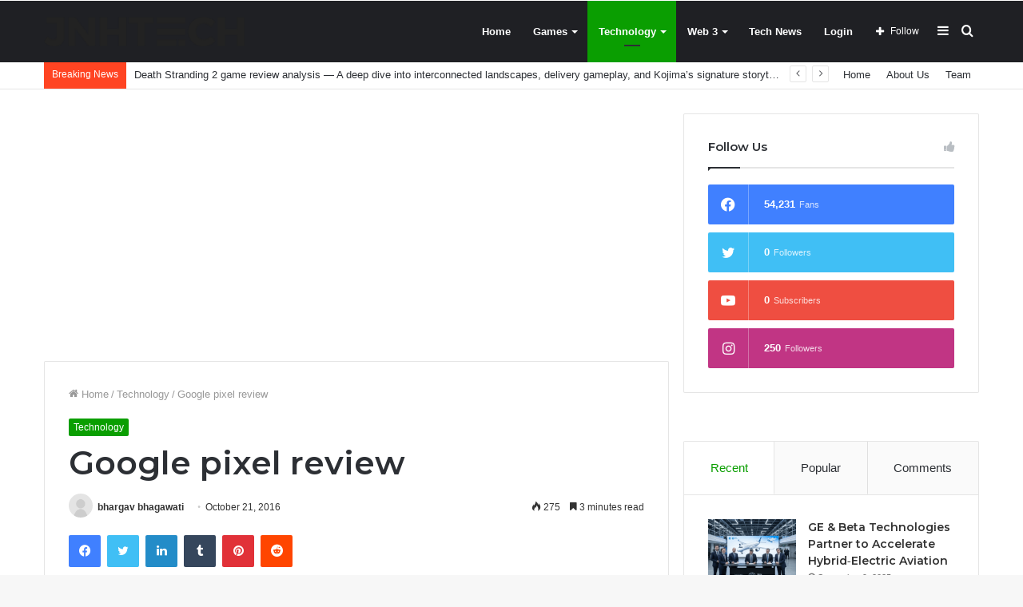

--- FILE ---
content_type: text/html; charset=UTF-8
request_url: https://gamereviews.co.in/google-pixel-review/
body_size: 25786
content:
<!DOCTYPE html>
<html lang="en-US" xmlns:fb="https://www.facebook.com/2008/fbml" xmlns:addthis="https://www.addthis.com/help/api-spec"  class="" data-skin="light">
<head>
	<meta charset="UTF-8" />
	<link rel="profile" href="http://gmpg.org/xfn/11" />
	<meta name='robots' content='index, follow, max-image-preview:large, max-snippet:-1, max-video-preview:-1' />
	<style>img:is([sizes="auto" i], [sizes^="auto," i]) { contain-intrinsic-size: 3000px 1500px }</style>
	
	<!-- This site is optimized with the Yoast SEO plugin v26.7 - https://yoast.com/wordpress/plugins/seo/ -->
	<title>Google pixel review - Gamereviews.co.in</title>
	<link rel="canonical" href="https://gamereviews.co.in/google-pixel-review/" />
	<meta property="og:locale" content="en_US" />
	<meta property="og:type" content="article" />
	<meta property="og:title" content="Google pixel review - Gamereviews.co.in" />
	<meta property="og:description" content="Google has finally launched its next smartphone and it marks a shift in googles approach to hardware (specifically smartphone) manufacturing, google just ditched the tried and tested formula of producing smartphone in collaboration with established OEM`s, and along with that they also ditched the nexus lineup of phones, while nexus phones were always good and &hellip;" />
	<meta property="og:url" content="https://gamereviews.co.in/google-pixel-review/" />
	<meta property="og:site_name" content="Gamereviews.co.in" />
	<meta property="article:publisher" content="https://facebook.com/gamerviews" />
	<meta property="article:published_time" content="2016-10-21T07:02:43+00:00" />
	<meta property="og:image" content="https://gamereviews.co.in/wp-content/uploads/2021/06/google-pixel-main-1.jpg" />
	<meta property="og:image:width" content="738" />
	<meta property="og:image:height" content="468" />
	<meta property="og:image:type" content="image/jpeg" />
	<meta name="author" content="bhargav bhagawati" />
	<meta name="twitter:card" content="summary_large_image" />
	<meta name="twitter:creator" content="@Gamerview_reach" />
	<meta name="twitter:site" content="@Gamerview_reach" />
	<meta name="twitter:label1" content="Written by" />
	<meta name="twitter:data1" content="bhargav bhagawati" />
	<meta name="twitter:label2" content="Est. reading time" />
	<meta name="twitter:data2" content="4 minutes" />
	<script type="application/ld+json" class="yoast-schema-graph">{"@context":"https://schema.org","@graph":[{"@type":"Article","@id":"https://gamereviews.co.in/google-pixel-review/#article","isPartOf":{"@id":"https://gamereviews.co.in/google-pixel-review/"},"author":{"name":"bhargav bhagawati","@id":"https://gamereviews.co.in/#/schema/person/c0d90a0873c21c220e6a29d68a1bf83e"},"headline":"Google pixel review","datePublished":"2016-10-21T07:02:43+00:00","mainEntityOfPage":{"@id":"https://gamereviews.co.in/google-pixel-review/"},"wordCount":737,"commentCount":0,"publisher":{"@id":"https://gamereviews.co.in/#organization"},"image":{"@id":"https://gamereviews.co.in/google-pixel-review/#primaryimage"},"thumbnailUrl":"https://gamereviews.co.in/wp-content/uploads/2021/06/google-pixel-main-1.jpg","keywords":["Google pixel"],"articleSection":["Technology"],"inLanguage":"en-US","potentialAction":[{"@type":"CommentAction","name":"Comment","target":["https://gamereviews.co.in/google-pixel-review/#respond"]}]},{"@type":"WebPage","@id":"https://gamereviews.co.in/google-pixel-review/","url":"https://gamereviews.co.in/google-pixel-review/","name":"Google pixel review - Gamereviews.co.in","isPartOf":{"@id":"https://gamereviews.co.in/#website"},"primaryImageOfPage":{"@id":"https://gamereviews.co.in/google-pixel-review/#primaryimage"},"image":{"@id":"https://gamereviews.co.in/google-pixel-review/#primaryimage"},"thumbnailUrl":"https://gamereviews.co.in/wp-content/uploads/2021/06/google-pixel-main-1.jpg","datePublished":"2016-10-21T07:02:43+00:00","breadcrumb":{"@id":"https://gamereviews.co.in/google-pixel-review/#breadcrumb"},"inLanguage":"en-US","potentialAction":[{"@type":"ReadAction","target":["https://gamereviews.co.in/google-pixel-review/"]}]},{"@type":"ImageObject","inLanguage":"en-US","@id":"https://gamereviews.co.in/google-pixel-review/#primaryimage","url":"https://gamereviews.co.in/wp-content/uploads/2021/06/google-pixel-main-1.jpg","contentUrl":"https://gamereviews.co.in/wp-content/uploads/2021/06/google-pixel-main-1.jpg","width":738,"height":468},{"@type":"BreadcrumbList","@id":"https://gamereviews.co.in/google-pixel-review/#breadcrumb","itemListElement":[{"@type":"ListItem","position":1,"name":"Home","item":"https://gamereviews.co.in/"},{"@type":"ListItem","position":2,"name":"Google pixel review"}]},{"@type":"WebSite","@id":"https://gamereviews.co.in/#website","url":"https://gamereviews.co.in/","name":"Gamereviews.co.in","description":"Games Tech and Crypto destination","publisher":{"@id":"https://gamereviews.co.in/#organization"},"potentialAction":[{"@type":"SearchAction","target":{"@type":"EntryPoint","urlTemplate":"https://gamereviews.co.in/?s={search_term_string}"},"query-input":{"@type":"PropertyValueSpecification","valueRequired":true,"valueName":"search_term_string"}}],"inLanguage":"en-US"},{"@type":"Organization","@id":"https://gamereviews.co.in/#organization","name":"Gamereviews.co.in","url":"https://gamereviews.co.in/","logo":{"@type":"ImageObject","inLanguage":"en-US","@id":"https://gamereviews.co.in/#/schema/logo/image/","url":"https://gamereviews.co.in/wp-content/uploads/2023/05/low-image.png","contentUrl":"https://gamereviews.co.in/wp-content/uploads/2023/05/low-image.png","width":48,"height":42,"caption":"Gamereviews.co.in"},"image":{"@id":"https://gamereviews.co.in/#/schema/logo/image/"},"sameAs":["https://facebook.com/gamerviews","https://x.com/Gamerview_reach","https://www.youtube.com/channel/UCTs57AMXLFnwhNJOaeq-ELw"]},{"@type":"Person","@id":"https://gamereviews.co.in/#/schema/person/c0d90a0873c21c220e6a29d68a1bf83e","name":"bhargav bhagawati","image":{"@type":"ImageObject","inLanguage":"en-US","@id":"https://gamereviews.co.in/#/schema/person/image/","url":"https://secure.gravatar.com/avatar/14cfa69385415a644fb8812684d2e8ff4f47d7b93c5bef0bf2422ef539974eaa?s=96&d=mm&r=g","contentUrl":"https://secure.gravatar.com/avatar/14cfa69385415a644fb8812684d2e8ff4f47d7b93c5bef0bf2422ef539974eaa?s=96&d=mm&r=g","caption":"bhargav bhagawati"},"url":"https://gamereviews.co.in/author/bbhagawatig8/"}]}</script>
	<!-- / Yoast SEO plugin. -->


<link rel='dns-prefetch' href='//s7.addthis.com' />
<link rel='dns-prefetch' href='//www.googletagmanager.com' />
<link rel='dns-prefetch' href='//pagead2.googlesyndication.com' />
<link rel="alternate" type="application/rss+xml" title="Gamereviews.co.in &raquo; Feed" href="https://gamereviews.co.in/feed/" />
<link rel="alternate" type="application/rss+xml" title="Gamereviews.co.in &raquo; Comments Feed" href="https://gamereviews.co.in/comments/feed/" />
<link rel="alternate" type="application/rss+xml" title="Gamereviews.co.in &raquo; Stories Feed" href="https://gamereviews.co.in/web-stories/feed/"><script type="text/javascript">
/* <![CDATA[ */
window._wpemojiSettings = {"baseUrl":"https:\/\/s.w.org\/images\/core\/emoji\/16.0.1\/72x72\/","ext":".png","svgUrl":"https:\/\/s.w.org\/images\/core\/emoji\/16.0.1\/svg\/","svgExt":".svg","source":{"concatemoji":"https:\/\/gamereviews.co.in\/wp-includes\/js\/wp-emoji-release.min.js?ver=6.8.3"}};
/*! This file is auto-generated */
!function(s,n){var o,i,e;function c(e){try{var t={supportTests:e,timestamp:(new Date).valueOf()};sessionStorage.setItem(o,JSON.stringify(t))}catch(e){}}function p(e,t,n){e.clearRect(0,0,e.canvas.width,e.canvas.height),e.fillText(t,0,0);var t=new Uint32Array(e.getImageData(0,0,e.canvas.width,e.canvas.height).data),a=(e.clearRect(0,0,e.canvas.width,e.canvas.height),e.fillText(n,0,0),new Uint32Array(e.getImageData(0,0,e.canvas.width,e.canvas.height).data));return t.every(function(e,t){return e===a[t]})}function u(e,t){e.clearRect(0,0,e.canvas.width,e.canvas.height),e.fillText(t,0,0);for(var n=e.getImageData(16,16,1,1),a=0;a<n.data.length;a++)if(0!==n.data[a])return!1;return!0}function f(e,t,n,a){switch(t){case"flag":return n(e,"\ud83c\udff3\ufe0f\u200d\u26a7\ufe0f","\ud83c\udff3\ufe0f\u200b\u26a7\ufe0f")?!1:!n(e,"\ud83c\udde8\ud83c\uddf6","\ud83c\udde8\u200b\ud83c\uddf6")&&!n(e,"\ud83c\udff4\udb40\udc67\udb40\udc62\udb40\udc65\udb40\udc6e\udb40\udc67\udb40\udc7f","\ud83c\udff4\u200b\udb40\udc67\u200b\udb40\udc62\u200b\udb40\udc65\u200b\udb40\udc6e\u200b\udb40\udc67\u200b\udb40\udc7f");case"emoji":return!a(e,"\ud83e\udedf")}return!1}function g(e,t,n,a){var r="undefined"!=typeof WorkerGlobalScope&&self instanceof WorkerGlobalScope?new OffscreenCanvas(300,150):s.createElement("canvas"),o=r.getContext("2d",{willReadFrequently:!0}),i=(o.textBaseline="top",o.font="600 32px Arial",{});return e.forEach(function(e){i[e]=t(o,e,n,a)}),i}function t(e){var t=s.createElement("script");t.src=e,t.defer=!0,s.head.appendChild(t)}"undefined"!=typeof Promise&&(o="wpEmojiSettingsSupports",i=["flag","emoji"],n.supports={everything:!0,everythingExceptFlag:!0},e=new Promise(function(e){s.addEventListener("DOMContentLoaded",e,{once:!0})}),new Promise(function(t){var n=function(){try{var e=JSON.parse(sessionStorage.getItem(o));if("object"==typeof e&&"number"==typeof e.timestamp&&(new Date).valueOf()<e.timestamp+604800&&"object"==typeof e.supportTests)return e.supportTests}catch(e){}return null}();if(!n){if("undefined"!=typeof Worker&&"undefined"!=typeof OffscreenCanvas&&"undefined"!=typeof URL&&URL.createObjectURL&&"undefined"!=typeof Blob)try{var e="postMessage("+g.toString()+"("+[JSON.stringify(i),f.toString(),p.toString(),u.toString()].join(",")+"));",a=new Blob([e],{type:"text/javascript"}),r=new Worker(URL.createObjectURL(a),{name:"wpTestEmojiSupports"});return void(r.onmessage=function(e){c(n=e.data),r.terminate(),t(n)})}catch(e){}c(n=g(i,f,p,u))}t(n)}).then(function(e){for(var t in e)n.supports[t]=e[t],n.supports.everything=n.supports.everything&&n.supports[t],"flag"!==t&&(n.supports.everythingExceptFlag=n.supports.everythingExceptFlag&&n.supports[t]);n.supports.everythingExceptFlag=n.supports.everythingExceptFlag&&!n.supports.flag,n.DOMReady=!1,n.readyCallback=function(){n.DOMReady=!0}}).then(function(){return e}).then(function(){var e;n.supports.everything||(n.readyCallback(),(e=n.source||{}).concatemoji?t(e.concatemoji):e.wpemoji&&e.twemoji&&(t(e.twemoji),t(e.wpemoji)))}))}((window,document),window._wpemojiSettings);
/* ]]> */
</script>
<style id='wp-emoji-styles-inline-css' type='text/css'>

	img.wp-smiley, img.emoji {
		display: inline !important;
		border: none !important;
		box-shadow: none !important;
		height: 1em !important;
		width: 1em !important;
		margin: 0 0.07em !important;
		vertical-align: -0.1em !important;
		background: none !important;
		padding: 0 !important;
	}
</style>
<link rel='stylesheet' id='wp-block-library-css' href='https://gamereviews.co.in/wp-includes/css/dist/block-library/style.min.css?ver=6.8.3' type='text/css' media='all' />
<style id='wp-block-library-theme-inline-css' type='text/css'>
.wp-block-audio :where(figcaption){color:#555;font-size:13px;text-align:center}.is-dark-theme .wp-block-audio :where(figcaption){color:#ffffffa6}.wp-block-audio{margin:0 0 1em}.wp-block-code{border:1px solid #ccc;border-radius:4px;font-family:Menlo,Consolas,monaco,monospace;padding:.8em 1em}.wp-block-embed :where(figcaption){color:#555;font-size:13px;text-align:center}.is-dark-theme .wp-block-embed :where(figcaption){color:#ffffffa6}.wp-block-embed{margin:0 0 1em}.blocks-gallery-caption{color:#555;font-size:13px;text-align:center}.is-dark-theme .blocks-gallery-caption{color:#ffffffa6}:root :where(.wp-block-image figcaption){color:#555;font-size:13px;text-align:center}.is-dark-theme :root :where(.wp-block-image figcaption){color:#ffffffa6}.wp-block-image{margin:0 0 1em}.wp-block-pullquote{border-bottom:4px solid;border-top:4px solid;color:currentColor;margin-bottom:1.75em}.wp-block-pullquote cite,.wp-block-pullquote footer,.wp-block-pullquote__citation{color:currentColor;font-size:.8125em;font-style:normal;text-transform:uppercase}.wp-block-quote{border-left:.25em solid;margin:0 0 1.75em;padding-left:1em}.wp-block-quote cite,.wp-block-quote footer{color:currentColor;font-size:.8125em;font-style:normal;position:relative}.wp-block-quote:where(.has-text-align-right){border-left:none;border-right:.25em solid;padding-left:0;padding-right:1em}.wp-block-quote:where(.has-text-align-center){border:none;padding-left:0}.wp-block-quote.is-large,.wp-block-quote.is-style-large,.wp-block-quote:where(.is-style-plain){border:none}.wp-block-search .wp-block-search__label{font-weight:700}.wp-block-search__button{border:1px solid #ccc;padding:.375em .625em}:where(.wp-block-group.has-background){padding:1.25em 2.375em}.wp-block-separator.has-css-opacity{opacity:.4}.wp-block-separator{border:none;border-bottom:2px solid;margin-left:auto;margin-right:auto}.wp-block-separator.has-alpha-channel-opacity{opacity:1}.wp-block-separator:not(.is-style-wide):not(.is-style-dots){width:100px}.wp-block-separator.has-background:not(.is-style-dots){border-bottom:none;height:1px}.wp-block-separator.has-background:not(.is-style-wide):not(.is-style-dots){height:2px}.wp-block-table{margin:0 0 1em}.wp-block-table td,.wp-block-table th{word-break:normal}.wp-block-table :where(figcaption){color:#555;font-size:13px;text-align:center}.is-dark-theme .wp-block-table :where(figcaption){color:#ffffffa6}.wp-block-video :where(figcaption){color:#555;font-size:13px;text-align:center}.is-dark-theme .wp-block-video :where(figcaption){color:#ffffffa6}.wp-block-video{margin:0 0 1em}:root :where(.wp-block-template-part.has-background){margin-bottom:0;margin-top:0;padding:1.25em 2.375em}
</style>
<style id='classic-theme-styles-inline-css' type='text/css'>
/*! This file is auto-generated */
.wp-block-button__link{color:#fff;background-color:#32373c;border-radius:9999px;box-shadow:none;text-decoration:none;padding:calc(.667em + 2px) calc(1.333em + 2px);font-size:1.125em}.wp-block-file__button{background:#32373c;color:#fff;text-decoration:none}
</style>
<style id='global-styles-inline-css' type='text/css'>
:root{--wp--preset--aspect-ratio--square: 1;--wp--preset--aspect-ratio--4-3: 4/3;--wp--preset--aspect-ratio--3-4: 3/4;--wp--preset--aspect-ratio--3-2: 3/2;--wp--preset--aspect-ratio--2-3: 2/3;--wp--preset--aspect-ratio--16-9: 16/9;--wp--preset--aspect-ratio--9-16: 9/16;--wp--preset--color--black: #000000;--wp--preset--color--cyan-bluish-gray: #abb8c3;--wp--preset--color--white: #ffffff;--wp--preset--color--pale-pink: #f78da7;--wp--preset--color--vivid-red: #cf2e2e;--wp--preset--color--luminous-vivid-orange: #ff6900;--wp--preset--color--luminous-vivid-amber: #fcb900;--wp--preset--color--light-green-cyan: #7bdcb5;--wp--preset--color--vivid-green-cyan: #00d084;--wp--preset--color--pale-cyan-blue: #8ed1fc;--wp--preset--color--vivid-cyan-blue: #0693e3;--wp--preset--color--vivid-purple: #9b51e0;--wp--preset--gradient--vivid-cyan-blue-to-vivid-purple: linear-gradient(135deg,rgba(6,147,227,1) 0%,rgb(155,81,224) 100%);--wp--preset--gradient--light-green-cyan-to-vivid-green-cyan: linear-gradient(135deg,rgb(122,220,180) 0%,rgb(0,208,130) 100%);--wp--preset--gradient--luminous-vivid-amber-to-luminous-vivid-orange: linear-gradient(135deg,rgba(252,185,0,1) 0%,rgba(255,105,0,1) 100%);--wp--preset--gradient--luminous-vivid-orange-to-vivid-red: linear-gradient(135deg,rgba(255,105,0,1) 0%,rgb(207,46,46) 100%);--wp--preset--gradient--very-light-gray-to-cyan-bluish-gray: linear-gradient(135deg,rgb(238,238,238) 0%,rgb(169,184,195) 100%);--wp--preset--gradient--cool-to-warm-spectrum: linear-gradient(135deg,rgb(74,234,220) 0%,rgb(151,120,209) 20%,rgb(207,42,186) 40%,rgb(238,44,130) 60%,rgb(251,105,98) 80%,rgb(254,248,76) 100%);--wp--preset--gradient--blush-light-purple: linear-gradient(135deg,rgb(255,206,236) 0%,rgb(152,150,240) 100%);--wp--preset--gradient--blush-bordeaux: linear-gradient(135deg,rgb(254,205,165) 0%,rgb(254,45,45) 50%,rgb(107,0,62) 100%);--wp--preset--gradient--luminous-dusk: linear-gradient(135deg,rgb(255,203,112) 0%,rgb(199,81,192) 50%,rgb(65,88,208) 100%);--wp--preset--gradient--pale-ocean: linear-gradient(135deg,rgb(255,245,203) 0%,rgb(182,227,212) 50%,rgb(51,167,181) 100%);--wp--preset--gradient--electric-grass: linear-gradient(135deg,rgb(202,248,128) 0%,rgb(113,206,126) 100%);--wp--preset--gradient--midnight: linear-gradient(135deg,rgb(2,3,129) 0%,rgb(40,116,252) 100%);--wp--preset--font-size--small: 13px;--wp--preset--font-size--medium: 20px;--wp--preset--font-size--large: 36px;--wp--preset--font-size--x-large: 42px;--wp--preset--spacing--20: 0.44rem;--wp--preset--spacing--30: 0.67rem;--wp--preset--spacing--40: 1rem;--wp--preset--spacing--50: 1.5rem;--wp--preset--spacing--60: 2.25rem;--wp--preset--spacing--70: 3.38rem;--wp--preset--spacing--80: 5.06rem;--wp--preset--shadow--natural: 6px 6px 9px rgba(0, 0, 0, 0.2);--wp--preset--shadow--deep: 12px 12px 50px rgba(0, 0, 0, 0.4);--wp--preset--shadow--sharp: 6px 6px 0px rgba(0, 0, 0, 0.2);--wp--preset--shadow--outlined: 6px 6px 0px -3px rgba(255, 255, 255, 1), 6px 6px rgba(0, 0, 0, 1);--wp--preset--shadow--crisp: 6px 6px 0px rgba(0, 0, 0, 1);}:where(.is-layout-flex){gap: 0.5em;}:where(.is-layout-grid){gap: 0.5em;}body .is-layout-flex{display: flex;}.is-layout-flex{flex-wrap: wrap;align-items: center;}.is-layout-flex > :is(*, div){margin: 0;}body .is-layout-grid{display: grid;}.is-layout-grid > :is(*, div){margin: 0;}:where(.wp-block-columns.is-layout-flex){gap: 2em;}:where(.wp-block-columns.is-layout-grid){gap: 2em;}:where(.wp-block-post-template.is-layout-flex){gap: 1.25em;}:where(.wp-block-post-template.is-layout-grid){gap: 1.25em;}.has-black-color{color: var(--wp--preset--color--black) !important;}.has-cyan-bluish-gray-color{color: var(--wp--preset--color--cyan-bluish-gray) !important;}.has-white-color{color: var(--wp--preset--color--white) !important;}.has-pale-pink-color{color: var(--wp--preset--color--pale-pink) !important;}.has-vivid-red-color{color: var(--wp--preset--color--vivid-red) !important;}.has-luminous-vivid-orange-color{color: var(--wp--preset--color--luminous-vivid-orange) !important;}.has-luminous-vivid-amber-color{color: var(--wp--preset--color--luminous-vivid-amber) !important;}.has-light-green-cyan-color{color: var(--wp--preset--color--light-green-cyan) !important;}.has-vivid-green-cyan-color{color: var(--wp--preset--color--vivid-green-cyan) !important;}.has-pale-cyan-blue-color{color: var(--wp--preset--color--pale-cyan-blue) !important;}.has-vivid-cyan-blue-color{color: var(--wp--preset--color--vivid-cyan-blue) !important;}.has-vivid-purple-color{color: var(--wp--preset--color--vivid-purple) !important;}.has-black-background-color{background-color: var(--wp--preset--color--black) !important;}.has-cyan-bluish-gray-background-color{background-color: var(--wp--preset--color--cyan-bluish-gray) !important;}.has-white-background-color{background-color: var(--wp--preset--color--white) !important;}.has-pale-pink-background-color{background-color: var(--wp--preset--color--pale-pink) !important;}.has-vivid-red-background-color{background-color: var(--wp--preset--color--vivid-red) !important;}.has-luminous-vivid-orange-background-color{background-color: var(--wp--preset--color--luminous-vivid-orange) !important;}.has-luminous-vivid-amber-background-color{background-color: var(--wp--preset--color--luminous-vivid-amber) !important;}.has-light-green-cyan-background-color{background-color: var(--wp--preset--color--light-green-cyan) !important;}.has-vivid-green-cyan-background-color{background-color: var(--wp--preset--color--vivid-green-cyan) !important;}.has-pale-cyan-blue-background-color{background-color: var(--wp--preset--color--pale-cyan-blue) !important;}.has-vivid-cyan-blue-background-color{background-color: var(--wp--preset--color--vivid-cyan-blue) !important;}.has-vivid-purple-background-color{background-color: var(--wp--preset--color--vivid-purple) !important;}.has-black-border-color{border-color: var(--wp--preset--color--black) !important;}.has-cyan-bluish-gray-border-color{border-color: var(--wp--preset--color--cyan-bluish-gray) !important;}.has-white-border-color{border-color: var(--wp--preset--color--white) !important;}.has-pale-pink-border-color{border-color: var(--wp--preset--color--pale-pink) !important;}.has-vivid-red-border-color{border-color: var(--wp--preset--color--vivid-red) !important;}.has-luminous-vivid-orange-border-color{border-color: var(--wp--preset--color--luminous-vivid-orange) !important;}.has-luminous-vivid-amber-border-color{border-color: var(--wp--preset--color--luminous-vivid-amber) !important;}.has-light-green-cyan-border-color{border-color: var(--wp--preset--color--light-green-cyan) !important;}.has-vivid-green-cyan-border-color{border-color: var(--wp--preset--color--vivid-green-cyan) !important;}.has-pale-cyan-blue-border-color{border-color: var(--wp--preset--color--pale-cyan-blue) !important;}.has-vivid-cyan-blue-border-color{border-color: var(--wp--preset--color--vivid-cyan-blue) !important;}.has-vivid-purple-border-color{border-color: var(--wp--preset--color--vivid-purple) !important;}.has-vivid-cyan-blue-to-vivid-purple-gradient-background{background: var(--wp--preset--gradient--vivid-cyan-blue-to-vivid-purple) !important;}.has-light-green-cyan-to-vivid-green-cyan-gradient-background{background: var(--wp--preset--gradient--light-green-cyan-to-vivid-green-cyan) !important;}.has-luminous-vivid-amber-to-luminous-vivid-orange-gradient-background{background: var(--wp--preset--gradient--luminous-vivid-amber-to-luminous-vivid-orange) !important;}.has-luminous-vivid-orange-to-vivid-red-gradient-background{background: var(--wp--preset--gradient--luminous-vivid-orange-to-vivid-red) !important;}.has-very-light-gray-to-cyan-bluish-gray-gradient-background{background: var(--wp--preset--gradient--very-light-gray-to-cyan-bluish-gray) !important;}.has-cool-to-warm-spectrum-gradient-background{background: var(--wp--preset--gradient--cool-to-warm-spectrum) !important;}.has-blush-light-purple-gradient-background{background: var(--wp--preset--gradient--blush-light-purple) !important;}.has-blush-bordeaux-gradient-background{background: var(--wp--preset--gradient--blush-bordeaux) !important;}.has-luminous-dusk-gradient-background{background: var(--wp--preset--gradient--luminous-dusk) !important;}.has-pale-ocean-gradient-background{background: var(--wp--preset--gradient--pale-ocean) !important;}.has-electric-grass-gradient-background{background: var(--wp--preset--gradient--electric-grass) !important;}.has-midnight-gradient-background{background: var(--wp--preset--gradient--midnight) !important;}.has-small-font-size{font-size: var(--wp--preset--font-size--small) !important;}.has-medium-font-size{font-size: var(--wp--preset--font-size--medium) !important;}.has-large-font-size{font-size: var(--wp--preset--font-size--large) !important;}.has-x-large-font-size{font-size: var(--wp--preset--font-size--x-large) !important;}
:where(.wp-block-post-template.is-layout-flex){gap: 1.25em;}:where(.wp-block-post-template.is-layout-grid){gap: 1.25em;}
:where(.wp-block-columns.is-layout-flex){gap: 2em;}:where(.wp-block-columns.is-layout-grid){gap: 2em;}
:root :where(.wp-block-pullquote){font-size: 1.5em;line-height: 1.6;}
</style>
<link rel='stylesheet' id='frontierpost-css' href='https://gamereviews.co.in/wp-content/plugins/frontier-post/frontier-post.css?ver=6.1' type='text/css' media='all' />
<link rel='stylesheet' id='bigger-picture-css' href='https://gamereviews.co.in/wp-content/plugins/youtube-channel/assets/lib/bigger-picture/css/bigger-picture.min.css?ver=3.25.2' type='text/css' media='all' />
<link rel='stylesheet' id='youtube-channel-css' href='https://gamereviews.co.in/wp-content/plugins/youtube-channel/assets/css/youtube-channel.min.css?ver=3.25.2' type='text/css' media='all' />
<link rel='stylesheet' id='wp-components-css' href='https://gamereviews.co.in/wp-includes/css/dist/components/style.min.css?ver=6.8.3' type='text/css' media='all' />
<link rel='stylesheet' id='godaddy-styles-css' href='https://gamereviews.co.in/wp-content/mu-plugins/vendor/wpex/godaddy-launch/includes/Dependencies/GoDaddy/Styles/build/latest.css?ver=2.0.2' type='text/css' media='all' />
<link rel='stylesheet' id='addthis_all_pages-css' href='https://gamereviews.co.in/wp-content/plugins/addthis-follow/frontend/build/addthis_wordpress_public.min.css?ver=6.8.3' type='text/css' media='all' />
<link rel='stylesheet' id='tie-css-base-css' href='https://gamereviews.co.in/wp-content/themes/jannah/assets/css/base.min.css?ver=5.4.10' type='text/css' media='all' />
<link rel='stylesheet' id='tie-css-styles-css' href='https://gamereviews.co.in/wp-content/themes/jannah/assets/css/style.min.css?ver=5.4.10' type='text/css' media='all' />
<link rel='stylesheet' id='tie-css-widgets-css' href='https://gamereviews.co.in/wp-content/themes/jannah/assets/css/widgets.min.css?ver=5.4.10' type='text/css' media='all' />
<link rel='stylesheet' id='tie-css-helpers-css' href='https://gamereviews.co.in/wp-content/themes/jannah/assets/css/helpers.min.css?ver=5.4.10' type='text/css' media='all' />
<link rel='stylesheet' id='tie-fontawesome5-css' href='https://gamereviews.co.in/wp-content/themes/jannah/assets/css/fontawesome.css?ver=5.4.10' type='text/css' media='all' />
<link rel='stylesheet' id='tie-css-ilightbox-css' href='https://gamereviews.co.in/wp-content/themes/jannah/assets/ilightbox/dark-skin/skin.css?ver=5.4.10' type='text/css' media='all' />
<link rel='stylesheet' id='tie-css-single-css' href='https://gamereviews.co.in/wp-content/themes/jannah/assets/css/single.min.css?ver=5.4.10' type='text/css' media='all' />
<link rel='stylesheet' id='tie-css-print-css' href='https://gamereviews.co.in/wp-content/themes/jannah/assets/css/print.css?ver=5.4.10' type='text/css' media='print' />
<link rel='stylesheet' id='um_modal-css' href='https://gamereviews.co.in/wp-content/plugins/ultimate-member/assets/css/um-modal.min.css?ver=2.11.1' type='text/css' media='all' />
<link rel='stylesheet' id='um_ui-css' href='https://gamereviews.co.in/wp-content/plugins/ultimate-member/assets/libs/jquery-ui/jquery-ui.min.css?ver=1.13.2' type='text/css' media='all' />
<link rel='stylesheet' id='um_tipsy-css' href='https://gamereviews.co.in/wp-content/plugins/ultimate-member/assets/libs/tipsy/tipsy.min.css?ver=1.0.0a' type='text/css' media='all' />
<link rel='stylesheet' id='um_raty-css' href='https://gamereviews.co.in/wp-content/plugins/ultimate-member/assets/libs/raty/um-raty.min.css?ver=2.6.0' type='text/css' media='all' />
<link rel='stylesheet' id='select2-css' href='https://gamereviews.co.in/wp-content/plugins/ultimate-member/assets/libs/select2/select2.min.css?ver=4.0.13' type='text/css' media='all' />
<link rel='stylesheet' id='um_fileupload-css' href='https://gamereviews.co.in/wp-content/plugins/ultimate-member/assets/css/um-fileupload.min.css?ver=2.11.1' type='text/css' media='all' />
<link rel='stylesheet' id='um_confirm-css' href='https://gamereviews.co.in/wp-content/plugins/ultimate-member/assets/libs/um-confirm/um-confirm.min.css?ver=1.0' type='text/css' media='all' />
<link rel='stylesheet' id='um_datetime-css' href='https://gamereviews.co.in/wp-content/plugins/ultimate-member/assets/libs/pickadate/default.min.css?ver=3.6.2' type='text/css' media='all' />
<link rel='stylesheet' id='um_datetime_date-css' href='https://gamereviews.co.in/wp-content/plugins/ultimate-member/assets/libs/pickadate/default.date.min.css?ver=3.6.2' type='text/css' media='all' />
<link rel='stylesheet' id='um_datetime_time-css' href='https://gamereviews.co.in/wp-content/plugins/ultimate-member/assets/libs/pickadate/default.time.min.css?ver=3.6.2' type='text/css' media='all' />
<link rel='stylesheet' id='um_fonticons_ii-css' href='https://gamereviews.co.in/wp-content/plugins/ultimate-member/assets/libs/legacy/fonticons/fonticons-ii.min.css?ver=2.11.1' type='text/css' media='all' />
<link rel='stylesheet' id='um_fonticons_fa-css' href='https://gamereviews.co.in/wp-content/plugins/ultimate-member/assets/libs/legacy/fonticons/fonticons-fa.min.css?ver=2.11.1' type='text/css' media='all' />
<link rel='stylesheet' id='um_fontawesome-css' href='https://gamereviews.co.in/wp-content/plugins/ultimate-member/assets/css/um-fontawesome.min.css?ver=6.5.2' type='text/css' media='all' />
<link rel='stylesheet' id='um_common-css' href='https://gamereviews.co.in/wp-content/plugins/ultimate-member/assets/css/common.min.css?ver=2.11.1' type='text/css' media='all' />
<link rel='stylesheet' id='um_responsive-css' href='https://gamereviews.co.in/wp-content/plugins/ultimate-member/assets/css/um-responsive.min.css?ver=2.11.1' type='text/css' media='all' />
<link rel='stylesheet' id='um_styles-css' href='https://gamereviews.co.in/wp-content/plugins/ultimate-member/assets/css/um-styles.min.css?ver=2.11.1' type='text/css' media='all' />
<link rel='stylesheet' id='um_crop-css' href='https://gamereviews.co.in/wp-content/plugins/ultimate-member/assets/libs/cropper/cropper.min.css?ver=1.6.1' type='text/css' media='all' />
<link rel='stylesheet' id='um_profile-css' href='https://gamereviews.co.in/wp-content/plugins/ultimate-member/assets/css/um-profile.min.css?ver=2.11.1' type='text/css' media='all' />
<link rel='stylesheet' id='um_account-css' href='https://gamereviews.co.in/wp-content/plugins/ultimate-member/assets/css/um-account.min.css?ver=2.11.1' type='text/css' media='all' />
<link rel='stylesheet' id='um_misc-css' href='https://gamereviews.co.in/wp-content/plugins/ultimate-member/assets/css/um-misc.min.css?ver=2.11.1' type='text/css' media='all' />
<link rel='stylesheet' id='um_default_css-css' href='https://gamereviews.co.in/wp-content/plugins/ultimate-member/assets/css/um-old-default.min.css?ver=2.11.1' type='text/css' media='all' />
<style id='um_default_css-inline-css' type='text/css'>
.wf-active .logo-text,.wf-active h1,.wf-active h2,.wf-active h3,.wf-active h4,.wf-active h5,.wf-active h6,.wf-active .the-subtitle{font-family: 'Montserrat';}.brand-title,a:hover,.tie-popup-search-submit,#logo.text-logo a,.theme-header nav .components #search-submit:hover,.theme-header .header-nav .components > li:hover > a,.theme-header .header-nav .components li a:hover,.main-menu ul.cats-vertical li a.is-active,.main-menu ul.cats-vertical li a:hover,.main-nav li.mega-menu .post-meta a:hover,.main-nav li.mega-menu .post-box-title a:hover,.search-in-main-nav.autocomplete-suggestions a:hover,#main-nav .menu ul:not(.cats-horizontal) li:hover > a,#main-nav .menu ul li.current-menu-item:not(.mega-link-column) > a,.top-nav .menu li:hover > a,.top-nav .menu > .tie-current-menu > a,.search-in-top-nav.autocomplete-suggestions .post-title a:hover,div.mag-box .mag-box-options .mag-box-filter-links a.active,.mag-box-filter-links .flexMenu-viewMore:hover > a,.stars-rating-active,body .tabs.tabs .active > a,.video-play-icon,.spinner-circle:after,#go-to-content:hover,.comment-list .comment-author .fn,.commentlist .comment-author .fn,blockquote::before,blockquote cite,blockquote.quote-simple p,.multiple-post-pages a:hover,#story-index li .is-current,.latest-tweets-widget .twitter-icon-wrap span,.wide-slider-nav-wrapper .slide,.wide-next-prev-slider-wrapper .tie-slider-nav li:hover span,.review-final-score h3,#mobile-menu-icon:hover .menu-text,body .entry a,.dark-skin body .entry a,.entry .post-bottom-meta a:hover,.comment-list .comment-content a,q a,blockquote a,.widget.tie-weather-widget .icon-basecloud-bg:after,.site-footer a:hover,.site-footer .stars-rating-active,.site-footer .twitter-icon-wrap span,.site-info a:hover{color: #0a9e01;}#instagram-link a:hover{color: #0a9e01 !important;border-color: #0a9e01 !important;}[type='submit'],.button,.generic-button a,.generic-button button,.theme-header .header-nav .comp-sub-menu a.button.guest-btn:hover,.theme-header .header-nav .comp-sub-menu a.checkout-button,nav.main-nav .menu > li.tie-current-menu > a,nav.main-nav .menu > li:hover > a,.main-menu .mega-links-head:after,.main-nav .mega-menu.mega-cat .cats-horizontal li a.is-active,#mobile-menu-icon:hover .nav-icon,#mobile-menu-icon:hover .nav-icon:before,#mobile-menu-icon:hover .nav-icon:after,.search-in-main-nav.autocomplete-suggestions a.button,.search-in-top-nav.autocomplete-suggestions a.button,.spinner > div,.post-cat,.pages-numbers li.current span,.multiple-post-pages > span,#tie-wrapper .mejs-container .mejs-controls,.mag-box-filter-links a:hover,.slider-arrow-nav a:not(.pagination-disabled):hover,.comment-list .reply a:hover,.commentlist .reply a:hover,#reading-position-indicator,#story-index-icon,.videos-block .playlist-title,.review-percentage .review-item span span,.tie-slick-dots li.slick-active button,.tie-slick-dots li button:hover,.digital-rating-static,.timeline-widget li a:hover .date:before,#wp-calendar #today,.posts-list-counter li.widget-post-list:before,.cat-counter a + span,.tie-slider-nav li span:hover,.fullwidth-area .widget_tag_cloud .tagcloud a:hover,.magazine2:not(.block-head-4) .dark-widgetized-area ul.tabs a:hover,.magazine2:not(.block-head-4) .dark-widgetized-area ul.tabs .active a,.magazine1 .dark-widgetized-area ul.tabs a:hover,.magazine1 .dark-widgetized-area ul.tabs .active a,.block-head-4.magazine2 .dark-widgetized-area .tabs.tabs .active a,.block-head-4.magazine2 .dark-widgetized-area .tabs > .active a:before,.block-head-4.magazine2 .dark-widgetized-area .tabs > .active a:after,.demo_store,.demo #logo:after,.demo #sticky-logo:after,.widget.tie-weather-widget,span.video-close-btn:hover,#go-to-top,.latest-tweets-widget .slider-links .button:not(:hover){background-color: #0a9e01;color: #FFFFFF;}.tie-weather-widget .widget-title .the-subtitle,.block-head-4.magazine2 #footer .tabs .active a:hover{color: #FFFFFF;}pre,code,.pages-numbers li.current span,.theme-header .header-nav .comp-sub-menu a.button.guest-btn:hover,.multiple-post-pages > span,.post-content-slideshow .tie-slider-nav li span:hover,#tie-body .tie-slider-nav li > span:hover,.slider-arrow-nav a:not(.pagination-disabled):hover,.main-nav .mega-menu.mega-cat .cats-horizontal li a.is-active,.main-nav .mega-menu.mega-cat .cats-horizontal li a:hover,.main-menu .menu > li > .menu-sub-content{border-color: #0a9e01;}.main-menu .menu > li.tie-current-menu{border-bottom-color: #0a9e01;}.top-nav .menu li.tie-current-menu > a:before,.top-nav .menu li.menu-item-has-children:hover > a:before{border-top-color: #0a9e01;}.main-nav .main-menu .menu > li.tie-current-menu > a:before,.main-nav .main-menu .menu > li:hover > a:before{border-top-color: #FFFFFF;}header.main-nav-light .main-nav .menu-item-has-children li:hover > a:before,header.main-nav-light .main-nav .mega-menu li:hover > a:before{border-left-color: #0a9e01;}.rtl header.main-nav-light .main-nav .menu-item-has-children li:hover > a:before,.rtl header.main-nav-light .main-nav .mega-menu li:hover > a:before{border-right-color: #0a9e01;border-left-color: transparent;}.top-nav ul.menu li .menu-item-has-children:hover > a:before{border-top-color: transparent;border-left-color: #0a9e01;}.rtl .top-nav ul.menu li .menu-item-has-children:hover > a:before{border-left-color: transparent;border-right-color: #0a9e01;}#footer-widgets-container{border-top: 8px solid #0a9e01;-webkit-box-shadow: 0 -5px 0 rgba(0,0,0,0.07); -moz-box-shadow: 0 -8px 0 rgba(0,0,0,0.07); box-shadow: 0 -8px 0 rgba(0,0,0,0.07);}::-moz-selection{background-color: #0a9e01;color: #FFFFFF;}::selection{background-color: #0a9e01;color: #FFFFFF;}circle.circle_bar{stroke: #0a9e01;}#reading-position-indicator{box-shadow: 0 0 10px rgba( 10,158,1,0.7);}#logo.text-logo a:hover,body .entry a:hover,.dark-skin body .entry a:hover,.comment-list .comment-content a:hover,.block-head-4.magazine2 .site-footer .tabs li a:hover,q a:hover,blockquote a:hover{color: #006c00;}.button:hover,input[type='submit']:hover,.generic-button a:hover,.generic-button button:hover,a.post-cat:hover,.site-footer .button:hover,.site-footer [type='submit']:hover,.search-in-main-nav.autocomplete-suggestions a.button:hover,.search-in-top-nav.autocomplete-suggestions a.button:hover,.theme-header .header-nav .comp-sub-menu a.checkout-button:hover{background-color: #006c00;color: #FFFFFF;}.theme-header .header-nav .comp-sub-menu a.checkout-button:not(:hover),body .entry a.button{color: #FFFFFF;}#story-index.is-compact .story-index-content{background-color: #0a9e01;}#story-index.is-compact .story-index-content a,#story-index.is-compact .story-index-content .is-current{color: #FFFFFF;}#tie-body .mag-box-title h3 a,#tie-body .block-more-button{color: #0a9e01;}#tie-body .mag-box-title h3 a:hover,#tie-body .block-more-button:hover{color: #006c00;}#tie-body .mag-box-title{color: #0a9e01;}#tie-body .mag-box-title:before{border-top-color: #0a9e01;}#tie-body .mag-box-title:after,#tie-body #footer .widget-title:after{background-color: #0a9e01;}.brand-title,a:hover,.tie-popup-search-submit,#logo.text-logo a,.theme-header nav .components #search-submit:hover,.theme-header .header-nav .components > li:hover > a,.theme-header .header-nav .components li a:hover,.main-menu ul.cats-vertical li a.is-active,.main-menu ul.cats-vertical li a:hover,.main-nav li.mega-menu .post-meta a:hover,.main-nav li.mega-menu .post-box-title a:hover,.search-in-main-nav.autocomplete-suggestions a:hover,#main-nav .menu ul:not(.cats-horizontal) li:hover > a,#main-nav .menu ul li.current-menu-item:not(.mega-link-column) > a,.top-nav .menu li:hover > a,.top-nav .menu > .tie-current-menu > a,.search-in-top-nav.autocomplete-suggestions .post-title a:hover,div.mag-box .mag-box-options .mag-box-filter-links a.active,.mag-box-filter-links .flexMenu-viewMore:hover > a,.stars-rating-active,body .tabs.tabs .active > a,.video-play-icon,.spinner-circle:after,#go-to-content:hover,.comment-list .comment-author .fn,.commentlist .comment-author .fn,blockquote::before,blockquote cite,blockquote.quote-simple p,.multiple-post-pages a:hover,#story-index li .is-current,.latest-tweets-widget .twitter-icon-wrap span,.wide-slider-nav-wrapper .slide,.wide-next-prev-slider-wrapper .tie-slider-nav li:hover span,.review-final-score h3,#mobile-menu-icon:hover .menu-text,body .entry a,.dark-skin body .entry a,.entry .post-bottom-meta a:hover,.comment-list .comment-content a,q a,blockquote a,.widget.tie-weather-widget .icon-basecloud-bg:after,.site-footer a:hover,.site-footer .stars-rating-active,.site-footer .twitter-icon-wrap span,.site-info a:hover{color: #0a9e01;}#instagram-link a:hover{color: #0a9e01 !important;border-color: #0a9e01 !important;}[type='submit'],.button,.generic-button a,.generic-button button,.theme-header .header-nav .comp-sub-menu a.button.guest-btn:hover,.theme-header .header-nav .comp-sub-menu a.checkout-button,nav.main-nav .menu > li.tie-current-menu > a,nav.main-nav .menu > li:hover > a,.main-menu .mega-links-head:after,.main-nav .mega-menu.mega-cat .cats-horizontal li a.is-active,#mobile-menu-icon:hover .nav-icon,#mobile-menu-icon:hover .nav-icon:before,#mobile-menu-icon:hover .nav-icon:after,.search-in-main-nav.autocomplete-suggestions a.button,.search-in-top-nav.autocomplete-suggestions a.button,.spinner > div,.post-cat,.pages-numbers li.current span,.multiple-post-pages > span,#tie-wrapper .mejs-container .mejs-controls,.mag-box-filter-links a:hover,.slider-arrow-nav a:not(.pagination-disabled):hover,.comment-list .reply a:hover,.commentlist .reply a:hover,#reading-position-indicator,#story-index-icon,.videos-block .playlist-title,.review-percentage .review-item span span,.tie-slick-dots li.slick-active button,.tie-slick-dots li button:hover,.digital-rating-static,.timeline-widget li a:hover .date:before,#wp-calendar #today,.posts-list-counter li.widget-post-list:before,.cat-counter a + span,.tie-slider-nav li span:hover,.fullwidth-area .widget_tag_cloud .tagcloud a:hover,.magazine2:not(.block-head-4) .dark-widgetized-area ul.tabs a:hover,.magazine2:not(.block-head-4) .dark-widgetized-area ul.tabs .active a,.magazine1 .dark-widgetized-area ul.tabs a:hover,.magazine1 .dark-widgetized-area ul.tabs .active a,.block-head-4.magazine2 .dark-widgetized-area .tabs.tabs .active a,.block-head-4.magazine2 .dark-widgetized-area .tabs > .active a:before,.block-head-4.magazine2 .dark-widgetized-area .tabs > .active a:after,.demo_store,.demo #logo:after,.demo #sticky-logo:after,.widget.tie-weather-widget,span.video-close-btn:hover,#go-to-top,.latest-tweets-widget .slider-links .button:not(:hover){background-color: #0a9e01;color: #FFFFFF;}.tie-weather-widget .widget-title .the-subtitle,.block-head-4.magazine2 #footer .tabs .active a:hover{color: #FFFFFF;}pre,code,.pages-numbers li.current span,.theme-header .header-nav .comp-sub-menu a.button.guest-btn:hover,.multiple-post-pages > span,.post-content-slideshow .tie-slider-nav li span:hover,#tie-body .tie-slider-nav li > span:hover,.slider-arrow-nav a:not(.pagination-disabled):hover,.main-nav .mega-menu.mega-cat .cats-horizontal li a.is-active,.main-nav .mega-menu.mega-cat .cats-horizontal li a:hover,.main-menu .menu > li > .menu-sub-content{border-color: #0a9e01;}.main-menu .menu > li.tie-current-menu{border-bottom-color: #0a9e01;}.top-nav .menu li.tie-current-menu > a:before,.top-nav .menu li.menu-item-has-children:hover > a:before{border-top-color: #0a9e01;}.main-nav .main-menu .menu > li.tie-current-menu > a:before,.main-nav .main-menu .menu > li:hover > a:before{border-top-color: #FFFFFF;}header.main-nav-light .main-nav .menu-item-has-children li:hover > a:before,header.main-nav-light .main-nav .mega-menu li:hover > a:before{border-left-color: #0a9e01;}.rtl header.main-nav-light .main-nav .menu-item-has-children li:hover > a:before,.rtl header.main-nav-light .main-nav .mega-menu li:hover > a:before{border-right-color: #0a9e01;border-left-color: transparent;}.top-nav ul.menu li .menu-item-has-children:hover > a:before{border-top-color: transparent;border-left-color: #0a9e01;}.rtl .top-nav ul.menu li .menu-item-has-children:hover > a:before{border-left-color: transparent;border-right-color: #0a9e01;}#footer-widgets-container{border-top: 8px solid #0a9e01;-webkit-box-shadow: 0 -5px 0 rgba(0,0,0,0.07); -moz-box-shadow: 0 -8px 0 rgba(0,0,0,0.07); box-shadow: 0 -8px 0 rgba(0,0,0,0.07);}::-moz-selection{background-color: #0a9e01;color: #FFFFFF;}::selection{background-color: #0a9e01;color: #FFFFFF;}circle.circle_bar{stroke: #0a9e01;}#reading-position-indicator{box-shadow: 0 0 10px rgba( 10,158,1,0.7);}#logo.text-logo a:hover,body .entry a:hover,.dark-skin body .entry a:hover,.comment-list .comment-content a:hover,.block-head-4.magazine2 .site-footer .tabs li a:hover,q a:hover,blockquote a:hover{color: #006c00;}.button:hover,input[type='submit']:hover,.generic-button a:hover,.generic-button button:hover,a.post-cat:hover,.site-footer .button:hover,.site-footer [type='submit']:hover,.search-in-main-nav.autocomplete-suggestions a.button:hover,.search-in-top-nav.autocomplete-suggestions a.button:hover,.theme-header .header-nav .comp-sub-menu a.checkout-button:hover{background-color: #006c00;color: #FFFFFF;}.theme-header .header-nav .comp-sub-menu a.checkout-button:not(:hover),body .entry a.button{color: #FFFFFF;}#story-index.is-compact .story-index-content{background-color: #0a9e01;}#story-index.is-compact .story-index-content a,#story-index.is-compact .story-index-content .is-current{color: #FFFFFF;}#tie-body .mag-box-title h3 a,#tie-body .block-more-button{color: #0a9e01;}#tie-body .mag-box-title h3 a:hover,#tie-body .block-more-button:hover{color: #006c00;}#tie-body .mag-box-title{color: #0a9e01;}#tie-body .mag-box-title:before{border-top-color: #0a9e01;}#tie-body .mag-box-title:after,#tie-body #footer .widget-title:after{background-color: #0a9e01;}#top-nav .breaking-title{color: #FFFFFF;}#top-nav .breaking-title:before{background-color: #ff4422;}#top-nav .breaking-news-nav li:hover{background-color: #ff4422;border-color: #ff4422;}.tie-cat-2,.tie-cat-item-2 > span{background-color:#e67e22 !important;color:#FFFFFF !important;}.tie-cat-2:after{border-top-color:#e67e22 !important;}.tie-cat-2:hover{background-color:#c86004 !important;}.tie-cat-2:hover:after{border-top-color:#c86004 !important;}.tie-cat-9,.tie-cat-item-9 > span{background-color:#2ecc71 !important;color:#FFFFFF !important;}.tie-cat-9:after{border-top-color:#2ecc71 !important;}.tie-cat-9:hover{background-color:#10ae53 !important;}.tie-cat-9:hover:after{border-top-color:#10ae53 !important;}.tie-cat-15,.tie-cat-item-15 > span{background-color:#9b59b6 !important;color:#FFFFFF !important;}.tie-cat-15:after{border-top-color:#9b59b6 !important;}.tie-cat-15:hover{background-color:#7d3b98 !important;}.tie-cat-15:hover:after{border-top-color:#7d3b98 !important;}.tie-cat-17,.tie-cat-item-17 > span{background-color:#34495e !important;color:#FFFFFF !important;}.tie-cat-17:after{border-top-color:#34495e !important;}.tie-cat-17:hover{background-color:#162b40 !important;}.tie-cat-17:hover:after{border-top-color:#162b40 !important;}.tie-cat-18,.tie-cat-item-18 > span{background-color:#795548 !important;color:#FFFFFF !important;}.tie-cat-18:after{border-top-color:#795548 !important;}.tie-cat-18:hover{background-color:#5b372a !important;}.tie-cat-18:hover:after{border-top-color:#5b372a !important;}.tie-cat-19,.tie-cat-item-19 > span{background-color:#4CAF50 !important;color:#FFFFFF !important;}.tie-cat-19:after{border-top-color:#4CAF50 !important;}.tie-cat-19:hover{background-color:#2e9132 !important;}.tie-cat-19:hover:after{border-top-color:#2e9132 !important;}@media (max-width: 991px){.side-aside.dark-skin{background: #0a9e01;background: -webkit-linear-gradient(135deg,#66a501,#0a9e01 );background: -moz-linear-gradient(135deg,#66a501,#0a9e01 );background: -o-linear-gradient(135deg,#66a501,#0a9e01 );background: linear-gradient(135deg,#0a9e01,#66a501 );}}
</style>
<script type="text/javascript" src="https://gamereviews.co.in/wp-includes/js/jquery/jquery.min.js?ver=3.7.1" id="jquery-core-js"></script>
<script type="text/javascript" src="https://gamereviews.co.in/wp-includes/js/jquery/jquery-migrate.min.js?ver=3.4.1" id="jquery-migrate-js"></script>

<!-- Google tag (gtag.js) snippet added by Site Kit -->
<!-- Google Analytics snippet added by Site Kit -->
<script type="text/javascript" src="https://www.googletagmanager.com/gtag/js?id=GT-5524TJB" id="google_gtagjs-js" async></script>
<script type="text/javascript" id="google_gtagjs-js-after">
/* <![CDATA[ */
window.dataLayer = window.dataLayer || [];function gtag(){dataLayer.push(arguments);}
gtag("set","linker",{"domains":["gamereviews.co.in"]});
gtag("js", new Date());
gtag("set", "developer_id.dZTNiMT", true);
gtag("config", "GT-5524TJB", {"googlesitekit_post_author":"bhargav bhagawati","googlesitekit_post_date":"20161021"});
/* ]]> */
</script>
<script type="text/javascript" src="https://gamereviews.co.in/wp-content/plugins/ultimate-member/assets/js/um-gdpr.min.js?ver=2.11.1" id="um-gdpr-js"></script>
<link rel="https://api.w.org/" href="https://gamereviews.co.in/wp-json/" /><link rel="alternate" title="JSON" type="application/json" href="https://gamereviews.co.in/wp-json/wp/v2/posts/10752" /><link rel="EditURI" type="application/rsd+xml" title="RSD" href="https://gamereviews.co.in/xmlrpc.php?rsd" />
<meta name="generator" content="WordPress 6.8.3" />
<link rel='shortlink' href='https://gamereviews.co.in/?p=10752' />
<link rel="alternate" title="oEmbed (JSON)" type="application/json+oembed" href="https://gamereviews.co.in/wp-json/oembed/1.0/embed?url=https%3A%2F%2Fgamereviews.co.in%2Fgoogle-pixel-review%2F" />
<link rel="alternate" title="oEmbed (XML)" type="text/xml+oembed" href="https://gamereviews.co.in/wp-json/oembed/1.0/embed?url=https%3A%2F%2Fgamereviews.co.in%2Fgoogle-pixel-review%2F&#038;format=xml" />
<meta name="generator" content="Site Kit by Google 1.170.0" /><meta http-equiv="X-UA-Compatible" content="IE=edge">
<meta name="theme-color" content="#0a9e01" /><meta name="viewport" content="width=device-width, initial-scale=1.0" />
<!-- Google AdSense meta tags added by Site Kit -->
<meta name="google-adsense-platform-account" content="ca-host-pub-2644536267352236">
<meta name="google-adsense-platform-domain" content="sitekit.withgoogle.com">
<!-- End Google AdSense meta tags added by Site Kit -->

<!-- Google Tag Manager snippet added by Site Kit -->
<script type="text/javascript">
/* <![CDATA[ */

			( function( w, d, s, l, i ) {
				w[l] = w[l] || [];
				w[l].push( {'gtm.start': new Date().getTime(), event: 'gtm.js'} );
				var f = d.getElementsByTagName( s )[0],
					j = d.createElement( s ), dl = l != 'dataLayer' ? '&l=' + l : '';
				j.async = true;
				j.src = 'https://www.googletagmanager.com/gtm.js?id=' + i + dl;
				f.parentNode.insertBefore( j, f );
			} )( window, document, 'script', 'dataLayer', 'GTM-WHZ3TJ8' );
			
/* ]]> */
</script>

<!-- End Google Tag Manager snippet added by Site Kit -->

<!-- Google AdSense snippet added by Site Kit -->
<script type="text/javascript" async="async" src="https://pagead2.googlesyndication.com/pagead/js/adsbygoogle.js?client=ca-pub-4976227340522661&amp;host=ca-host-pub-2644536267352236" crossorigin="anonymous"></script>

<!-- End Google AdSense snippet added by Site Kit -->
<link rel="icon" href="https://gamereviews.co.in/wp-content/uploads/2023/05/cropped-low-image-32x32.png" sizes="32x32" />
<link rel="icon" href="https://gamereviews.co.in/wp-content/uploads/2023/05/cropped-low-image-192x192.png" sizes="192x192" />
<link rel="apple-touch-icon" href="https://gamereviews.co.in/wp-content/uploads/2023/05/cropped-low-image-180x180.png" />
<meta name="msapplication-TileImage" content="https://gamereviews.co.in/wp-content/uploads/2023/05/cropped-low-image-270x270.png" />
		<style type="text/css" id="wp-custom-css">
				ul#menu-um-post-menu {
    padding: 3px;
}
.um-post-menu ul#menu-um-post-menu {
    list-style: none;
    /* display: none; */
    margin: 3px;
}
.um-post-menu ul#menu-um-post-menu li {
    display: inline-block;
    padding: 5px;
}
.um-post-menu ul#menu-um-post-menu li a
{
	 color: #fff;
    font-size: 14px;
    font-weight: 600;
    padding: 10px 10px 10px 28px;
    display: block;
    border-radius: 4px;
    position: relative;
}

div#pending-post-a ul#menu-um-post-menu li#menu-item-11087 a{
    background: #3ba1da;
}
div#create-post-a ul#menu-um-post-menu li#menu-item-11086 a{
    background: #3ba1da;
}
.um-post-menu .elementor-widget-container {
    border-radius: 4px;
}
.um-post-menu ul#menu-um-post-menu li a:hover {
    background: #555;
    color: #fff;
    font-size: 14px;
    font-weight: 600;
    padding: 10px 10px 10px 28px;
    display: block;
    border-radius: 4px;
    position: relative;
}
.um-post-menu ul#menu-um-post-menu li a i {
    font-size: 17px;
    height: 18px;
    line-height: 18px;
    position: absolute;
    display: block;
    top: 10px;
    left: 6px;
}
.um-post-menu ul#menu-um-post-menu {
    background: #444;
    border-radius: 4px;
}
.menu{
	background:black;
	 list-style-type: none;
  margin: 0;
  padding: 0;
}
.menu li{
	display:inline;
}
#menu-item-12856{
	padding:10px;
}
#menu-item-12856 a{
	color:white;
	font-size:30px;
}
#menu-item-12857{
	padding:10px;
}
#menu-item-12857 a{
	color:white;
	font-size:30px;
}
#menu-item-12858{
	padding:10px;
}
#menu-item-12858 a{
		color:white;
	font-size:30px;

}
#menu-item-12860{
	padding:10px;
}
#menu-item-12860 a{
	color:white;
	font-size:30px;
}
#menu-item-12861{
	padding:10px;
}
#menu-item-12861 a{
	color:white;
	font-size:30px;
}


		</style>
		</head>

<body id="tie-body" class="wp-singular post-template-default single single-post postid-10752 single-format-standard wp-theme-jannah wrapper-has-shadow block-head-1 magazine1 is-thumb-overlay-disabled is-desktop is-header-layout-1 sidebar-right has-sidebar post-layout-1 narrow-title-narrow-media has-mobile-share">

		<!-- Google Tag Manager (noscript) snippet added by Site Kit -->
		<noscript>
			<iframe src="https://www.googletagmanager.com/ns.html?id=GTM-WHZ3TJ8" height="0" width="0" style="display:none;visibility:hidden"></iframe>
		</noscript>
		<!-- End Google Tag Manager (noscript) snippet added by Site Kit -->
		

<div class="background-overlay">

	<div id="tie-container" class="site tie-container">

		
		<div id="tie-wrapper">

			
<header id="theme-header" class="theme-header header-layout-1 main-nav-dark main-nav-default-dark main-nav-below no-stream-item top-nav-active top-nav-light top-nav-default-light top-nav-below top-nav-below-main-nav has-normal-width-logo mobile-header-default">
	
<div class="main-nav-wrapper">
	<nav id="main-nav" data-skin="search-in-main-nav" class="main-nav header-nav live-search-parent" style="line-height:77px" aria-label="Primary Navigation">
		<div class="container">

			<div class="main-menu-wrapper">

				<div id="mobile-header-components-area_1" class="mobile-header-components"><ul class="components"><li class="mobile-component_menu custom-menu-link"><a href="#" id="mobile-menu-icon" class=""><span class="tie-mobile-menu-icon nav-icon is-layout-1"></span><span class="screen-reader-text">Menu</span></a></li></ul></div>
						<div class="header-layout-1-logo" style="width:254px">
							
		<div id="logo" class="image-logo" style="margin-top: 20px; margin-bottom: 20px;">

			
			<a title="Gamereviews.co.in" href="https://gamereviews.co.in/">
				
				<picture class="tie-logo-default tie-logo-picture">
					<source class="tie-logo-source-default tie-logo-source" srcset="https://gamereviews.co.in/wp-content/uploads/2023/03/logo-1.png">
					<img class="tie-logo-img-default tie-logo-img" src="https://gamereviews.co.in/wp-content/uploads/2023/03/logo-1.png" alt="Gamereviews.co.in" width="254" height="37" style="max-height:37px !important; width: auto;" />
				</picture>
						</a>

			
		</div><!-- #logo /-->

								</div>

						<div id="mobile-header-components-area_2" class="mobile-header-components"><ul class="components"><li class="mobile-component_search custom-menu-link">
				<a href="#" class="tie-search-trigger-mobile">
					<span class="tie-icon-search tie-search-icon" aria-hidden="true"></span>
					<span class="screen-reader-text">Search for</span>
				</a>
			</li></ul></div>
				<div id="menu-components-wrap">

					
					<div class="main-menu main-menu-wrap tie-alignleft">
						<div id="main-nav-menu" class="main-menu header-menu"><ul id="menu-new" class="menu" role="menubar"><li id="menu-item-12756" class="menu-item menu-item-type-post_type menu-item-object-page menu-item-home menu-item-12756"><a href="https://gamereviews.co.in/">Home</a></li>
<li id="menu-item-12757" class="menu-item menu-item-type-taxonomy menu-item-object-category menu-item-12757 mega-menu mega-cat " data-id="15" ><a href="https://gamereviews.co.in/category/tie-games/">Games</a>
<div class="mega-menu-block menu-sub-content">

<div class="mega-menu-content">
<div class="mega-cat-wrapper">
<div class="mega-cat-content horizontal-posts">

												<div class="mega-ajax-content mega-cat-posts-container clearfix">

												</div><!-- .mega-ajax-content -->

						</div><!-- .mega-cat-content -->

					</div><!-- .mega-cat-Wrapper -->

</div><!-- .mega-menu-content -->

</div><!-- .mega-menu-block --> 
</li>
<li id="menu-item-12759" class="menu-item menu-item-type-taxonomy menu-item-object-category current-post-ancestor current-menu-parent current-post-parent menu-item-12759 tie-current-menu mega-menu mega-cat " data-id="27" ><a href="https://gamereviews.co.in/category/technology/">Technology</a>
<div class="mega-menu-block menu-sub-content">

<div class="mega-menu-content">
<div class="mega-cat-wrapper">
<div class="mega-cat-content horizontal-posts">

												<div class="mega-ajax-content mega-cat-posts-container clearfix">

												</div><!-- .mega-ajax-content -->

						</div><!-- .mega-cat-content -->

					</div><!-- .mega-cat-Wrapper -->

</div><!-- .mega-menu-content -->

</div><!-- .mega-menu-block --> 
</li>
<li id="menu-item-12761" class="menu-item menu-item-type-taxonomy menu-item-object-category menu-item-12761 mega-menu mega-cat " data-id="45" ><a href="https://gamereviews.co.in/category/web-3/">Web 3</a>
<div class="mega-menu-block menu-sub-content">

<div class="mega-menu-content">
<div class="mega-cat-wrapper">
<div class="mega-cat-content horizontal-posts">

												<div class="mega-ajax-content mega-cat-posts-container clearfix">

												</div><!-- .mega-ajax-content -->

						</div><!-- .mega-cat-content -->

					</div><!-- .mega-cat-Wrapper -->

</div><!-- .mega-menu-content -->

</div><!-- .mega-menu-block --> 
</li>
<li id="menu-item-13067" class="menu-item menu-item-type-taxonomy menu-item-object-category menu-item-13067"><a href="https://gamereviews.co.in/category/tech-news/">Tech News</a></li>
<li id="menu-item-12926" class="menu-item menu-item-type-post_type menu-item-object-page menu-item-12926"><a href="https://gamereviews.co.in/login/">Login</a></li>
</ul></div>					</div><!-- .main-menu.tie-alignleft /-->

					<ul class="components">		<li class="search-compact-icon menu-item custom-menu-link">
			<a href="#" class="tie-search-trigger">
				<span class="tie-icon-search tie-search-icon" aria-hidden="true"></span>
				<span class="screen-reader-text">Search for</span>
			</a>
		</li>
			<li class="side-aside-nav-icon menu-item custom-menu-link">
		<a href="#">
			<span class="tie-icon-navicon" aria-hidden="true"></span>
			<span class="screen-reader-text">Sidebar</span>
		</a>
	</li>
			<li class="list-social-icons menu-item custom-menu-link">
			<a href="#" class="follow-btn">
				<span class="tie-icon-plus" aria-hidden="true"></span>
				<span class="follow-text">Follow</span>
			</a>
			<ul class="dropdown-social-icons comp-sub-menu"><li class="social-icons-item"><a class="social-link facebook-social-icon" rel="external noopener nofollow" target="_blank" href="#"><span class="tie-social-icon tie-icon-facebook"></span><span class="social-text">Facebook</span></a></li><li class="social-icons-item"><a class="social-link twitter-social-icon" rel="external noopener nofollow" target="_blank" href="#"><span class="tie-social-icon tie-icon-twitter"></span><span class="social-text">Twitter</span></a></li><li class="social-icons-item"><a class="social-link youtube-social-icon" rel="external noopener nofollow" target="_blank" href="#"><span class="tie-social-icon tie-icon-youtube"></span><span class="social-text">YouTube</span></a></li><li class="social-icons-item"><a class="social-link instagram-social-icon" rel="external noopener nofollow" target="_blank" href="#"><span class="tie-social-icon tie-icon-instagram"></span><span class="social-text">Instagram</span></a></li></ul><!-- #dropdown-social-icons /-->		</li><!-- #list-social-icons /-->
		</ul><!-- Components -->
				</div><!-- #menu-components-wrap /-->
			</div><!-- .main-menu-wrapper /-->
		</div><!-- .container /-->
	</nav><!-- #main-nav /-->
</div><!-- .main-nav-wrapper /-->


<nav id="top-nav"  class="has-breaking-menu top-nav header-nav has-breaking-news" aria-label="Secondary Navigation">
	<div class="container">
		<div class="topbar-wrapper">

			
			<div class="tie-alignleft">
				
<div class="breaking controls-is-active">

	<span class="breaking-title">
		<span class="tie-icon-bolt breaking-icon" aria-hidden="true"></span>
		<span class="breaking-title-text">Breaking News</span>
	</span>

	<ul id="breaking-news-in-header" class="breaking-news" data-type="reveal" data-arrows="true">

		
							<li class="news-item">
								<a href="https://gamereviews.co.in/ge-beta-technologies-partner-to-accelerate-hybrid%e2%80%91electric-aviation/">GE &#038; Beta Technologies Partner to Accelerate Hybrid‑Electric Aviation</a>
							</li>

							
							<li class="news-item">
								<a href="https://gamereviews.co.in/death-stranding-2-game-review-analysis-a-deep-dive-into-interconnected-landscapes-delivery-gameplay-and-kojimas-signature-storytelling/">Death Stranding 2 game review analysis — A deep dive into interconnected landscapes, delivery gameplay, and Kojima&#8217;s signature storytelling.</a>
							</li>

							
							<li class="news-item">
								<a href="https://gamereviews.co.in/this-weeks-gadget-launches-spotlight-ai-powered-wearables-foldables-and-sustainable-design/">This Week&#8217;s Gadget Launches Spotlight AI-Powered Wearables, Foldables, and Sustainable Design.</a>
							</li>

							
							<li class="news-item">
								<a href="https://gamereviews.co.in/climate-tech-in-trends/">Climate Tech in Trends</a>
							</li>

							
							<li class="news-item">
								<a href="https://gamereviews.co.in/whitepaper-on-energy-storage-an-in-depth-analysis-of-flywheel-energy-storage-systems-fess/">Whitepaper on Energy Storage: An In-depth Analysis of Flywheel Energy Storage Systems (FESS)</a>
							</li>

							
							<li class="news-item">
								<a href="https://gamereviews.co.in/bhargavastra-micro-missile-system-indias-drone-killer/">Bhargavastra Micro-Missile System – India’s Drone Killer</a>
							</li>

							
							<li class="news-item">
								<a href="https://gamereviews.co.in/case-study-helion-nucor-steel-industrial-fusion-for-heavy-manufacturing/">Case Study: Helion &#038; Nucor Steel – Industrial Fusion for Heavy Manufacturing</a>
							</li>

							
							<li class="news-item">
								<a href="https://gamereviews.co.in/case-study-helion-microsoft/">Case Study: Helion &#038; Microsoft – The First Fusion Power Purchase Agreement (PPA)</a>
							</li>

							
							<li class="news-item">
								<a href="https://gamereviews.co.in/helions-mtf-vs-other-fusion-technologies-a-comparative-case-study/">Helion’s MTF vs. Other Fusion Technologies: A Comparative Case Study</a>
							</li>

							
							<li class="news-item">
								<a href="https://gamereviews.co.in/the-breakthroughs-that-will-change-the-future-nuclear-fusion-and-quantum-computing/">The Breakthroughs That Will Change the Future: Nuclear Fusion and Quantum Computing</a>
							</li>

							
	</ul>
</div><!-- #breaking /-->
			</div><!-- .tie-alignleft /-->

			<div class="tie-alignright">
				<div class="top-menu header-menu"><ul id="menu-tielabs-secondry-menu" class="menu"><li id="menu-item-1009" class="menu-item menu-item-type-custom menu-item-object-custom menu-item-home menu-item-1009"><a href="https://gamereviews.co.in/">Home</a></li>
<li id="menu-item-1010" class="menu-item menu-item-type-custom menu-item-object-custom menu-item-1010"><a href="https://gamereviews.co.in/about-us/">About Us</a></li>
<li id="menu-item-1011" class="menu-item menu-item-type-custom menu-item-object-custom menu-item-1011"><a href="https://gamereviews.co.in/the-team/">Team</a></li>
</ul></div>			</div><!-- .tie-alignright /-->

		</div><!-- .topbar-wrapper /-->
	</div><!-- .container /-->
</nav><!-- #top-nav /-->
</header>

<div id="content" class="site-content container"><div id="main-content-row" class="tie-row main-content-row">

<div class="main-content tie-col-md-8 tie-col-xs-12" role="main">

	<div class="stream-item stream-item-above-post"><script async src="https://pagead2.googlesyndication.com/pagead/js/adsbygoogle.js?client=ca-pub-4976227340522661"
     crossorigin="anonymous"></script>
<!-- display Ad 2023 Horizontal -->
<ins class="adsbygoogle"
     style="display:block"
     data-ad-client="ca-pub-4976227340522661"
     data-ad-slot="3874559963"
     data-ad-format="auto"
     data-full-width-responsive="true"></ins>
<script>
     (adsbygoogle = window.adsbygoogle || []).push({});
</script>
</div>
	<article id="the-post" class="container-wrapper post-content">

		
<header class="entry-header-outer">

	<nav id="breadcrumb"><a href="https://gamereviews.co.in/"><span class="tie-icon-home" aria-hidden="true"></span> Home</a><em class="delimiter">/</em><a href="https://gamereviews.co.in/category/technology/">Technology</a><em class="delimiter">/</em><span class="current">Google pixel review</span></nav><script type="application/ld+json">{"@context":"http:\/\/schema.org","@type":"BreadcrumbList","@id":"#Breadcrumb","itemListElement":[{"@type":"ListItem","position":1,"item":{"name":"Home","@id":"https:\/\/gamereviews.co.in\/"}},{"@type":"ListItem","position":2,"item":{"name":"Technology","@id":"https:\/\/gamereviews.co.in\/category\/technology\/"}}]}</script>
	<div class="entry-header">

		<span class="post-cat-wrap"><a class="post-cat tie-cat-27" href="https://gamereviews.co.in/category/technology/">Technology</a></span>
		<h1 class="post-title entry-title">Google pixel review</h1>

		<div id="single-post-meta" class="post-meta clearfix"><span class="author-meta single-author with-avatars"><span class="meta-item meta-author-wrapper meta-author-4">
						<span class="meta-author-avatar">
							<a href="https://gamereviews.co.in/author/bbhagawatig8/"><img src="https://gamereviews.co.in/wp-content/plugins/ultimate-member/assets/img/default_avatar.jpg" class="gravatar avatar avatar-140 um-avatar um-avatar-default" width="140" height="140" alt="bhargav bhagawati" data-default="https://gamereviews.co.in/wp-content/plugins/ultimate-member/assets/img/default_avatar.jpg" onerror="if ( ! this.getAttribute('data-load-error') ){ this.setAttribute('data-load-error', '1');this.setAttribute('src', this.getAttribute('data-default'));}" loading="lazy" /></a>
						</span>
					<span class="meta-author"><a href="https://gamereviews.co.in/author/bbhagawatig8/" class="author-name tie-icon" title="bhargav bhagawati">bhargav bhagawati</a></span></span></span><span class="date meta-item tie-icon">October 21, 2016</span><div class="tie-alignright"><span class="meta-views meta-item "><span class="tie-icon-fire" aria-hidden="true"></span> 274 </span><span class="meta-reading-time meta-item"><span class="tie-icon-bookmark" aria-hidden="true"></span> 3 minutes read</span> </div></div><!-- .post-meta -->	</div><!-- .entry-header /-->

	
	
</header><!-- .entry-header-outer /-->


		<div id="share-buttons-top" class="share-buttons share-buttons-top">
			<div class="share-links  icons-only">
				
				<a href="https://www.facebook.com/sharer.php?u=https://gamereviews.co.in/google-pixel-review/" rel="external noopener nofollow" title="Facebook" target="_blank" class="facebook-share-btn " data-raw="https://www.facebook.com/sharer.php?u={post_link}">
					<span class="share-btn-icon tie-icon-facebook"></span> <span class="screen-reader-text">Facebook</span>
				</a>
				<a href="https://twitter.com/intent/tweet?text=Google%20pixel%20review&#038;url=https://gamereviews.co.in/google-pixel-review/" rel="external noopener nofollow" title="Twitter" target="_blank" class="twitter-share-btn " data-raw="https://twitter.com/intent/tweet?text={post_title}&amp;url={post_link}">
					<span class="share-btn-icon tie-icon-twitter"></span> <span class="screen-reader-text">Twitter</span>
				</a>
				<a href="https://www.linkedin.com/shareArticle?mini=true&#038;url=https://gamereviews.co.in/google-pixel-review/&#038;title=Google%20pixel%20review" rel="external noopener nofollow" title="LinkedIn" target="_blank" class="linkedin-share-btn " data-raw="https://www.linkedin.com/shareArticle?mini=true&amp;url={post_full_link}&amp;title={post_title}">
					<span class="share-btn-icon tie-icon-linkedin"></span> <span class="screen-reader-text">LinkedIn</span>
				</a>
				<a href="https://www.tumblr.com/share/link?url=https://gamereviews.co.in/google-pixel-review/&#038;name=Google%20pixel%20review" rel="external noopener nofollow" title="Tumblr" target="_blank" class="tumblr-share-btn " data-raw="https://www.tumblr.com/share/link?url={post_link}&amp;name={post_title}">
					<span class="share-btn-icon tie-icon-tumblr"></span> <span class="screen-reader-text">Tumblr</span>
				</a>
				<a href="https://pinterest.com/pin/create/button/?url=https://gamereviews.co.in/google-pixel-review/&#038;description=Google%20pixel%20review&#038;media=https://gamereviews.co.in/wp-content/uploads/2021/06/google-pixel-main-1.jpg" rel="external noopener nofollow" title="Pinterest" target="_blank" class="pinterest-share-btn " data-raw="https://pinterest.com/pin/create/button/?url={post_link}&amp;description={post_title}&amp;media={post_img}">
					<span class="share-btn-icon tie-icon-pinterest"></span> <span class="screen-reader-text">Pinterest</span>
				</a>
				<a href="https://reddit.com/submit?url=https://gamereviews.co.in/google-pixel-review/&#038;title=Google%20pixel%20review" rel="external noopener nofollow" title="Reddit" target="_blank" class="reddit-share-btn " data-raw="https://reddit.com/submit?url={post_link}&amp;title={post_title}">
					<span class="share-btn-icon tie-icon-reddit"></span> <span class="screen-reader-text">Reddit</span>
				</a>
				<a href="https://api.whatsapp.com/send?text=Google%20pixel%20review%20https://gamereviews.co.in/google-pixel-review/" rel="external noopener nofollow" title="WhatsApp" target="_blank" class="whatsapp-share-btn " data-raw="https://api.whatsapp.com/send?text={post_title}%20{post_link}">
					<span class="share-btn-icon tie-icon-whatsapp"></span> <span class="screen-reader-text">WhatsApp</span>
				</a>			</div><!-- .share-links /-->
		</div><!-- .share-buttons /-->

		<div  class="featured-area"><div class="featured-area-inner"><figure class="single-featured-image"><img width="738" height="468" src="https://gamereviews.co.in/wp-content/uploads/2021/06/google-pixel-main-1.jpg" class="attachment-jannah-image-post size-jannah-image-post wp-post-image" alt="" is_main_img="1" decoding="async" loading="lazy" srcset="https://gamereviews.co.in/wp-content/uploads/2021/06/google-pixel-main-1.jpg 738w, https://gamereviews.co.in/wp-content/uploads/2021/06/google-pixel-main-1-300x190.jpg 300w" sizes="auto, (max-width: 738px) 100vw, 738px" /></figure></div></div>
		<div class="entry-content entry clearfix">

			
			<p>Google has finally launched its next smartphone and it marks a shift in googles approach to hardware (specifically smartphone) manufacturing, google just ditched the tried and tested formula of producing smartphone in collaboration with established OEM`s, and along with that they also ditched the nexus lineup of phones, while nexus phones were always good and numerous happy nexus customers are a testimony to that and google surely hopes to carry forward the same good will it won from nexus devices, to the newly released &#8220;Google Pixel&#8221; lineup of hardware.</p>
<p><img loading="lazy" decoding="async" src="https://gamereviews.co.in/wp-content/uploads/2016/10/google-pixel-1-1024x576.jpg" alt="google-pixel-1" width="810" height="456" class="alignnone size-large wp-image-5399" /></p>
<p><strong>Lets Talk about the phone`(s) usage and feel</strong></p><div class="stream-item stream-item-in-post stream-item-inline-post aligncenter"><script async src="https://pagead2.googlesyndication.com/pagead/js/adsbygoogle.js?client=ca-pub-4976227340522661"
     crossorigin="anonymous"></script>
<ins class="adsbygoogle"
     style="display:block; text-align:center;"
     data-ad-layout="in-article"
     data-ad-format="fluid"
     data-ad-client="ca-pub-4976227340522661"
     data-ad-slot="5493659746"></ins>
<script>
     (adsbygoogle = window.adsbygoogle || []).push({});
</script>
</div>
<p>Google launched two phone in the pixel lineup, while both the phones are similar in configuration but they differ in screen size, Google Pixel is a 5 inch. phone while Google Pixel XL is a 5.5 Inch. phone, both the phones are powered by Qualacom Snapdragon 821 process, with 4 GB ram, adreno 530 GPU and 12 MP camera &#038; like any other high end android phone these days, this phone will remind you of the iphone with metal and glass glossy body, it feels thoroughly premium to hold, The fingerprint sensor is on the back of the phone, the USB c fast charging port and the speakers are placed on the bottom of the phone, however one major irritant is that the phone is not water or dust proof<br />
<img loading="lazy" decoding="async" src="https://gamereviews.co.in/wp-content/uploads/2016/10/google-pixel-body.jpg" alt="google-pixel-body" width="620" height="349" class="alignnone size-full wp-image-5400" /><br />
One important point to note is that, the screen resolution and PPI density is higher on Google pixel XL than on google pixel, and also the battery on pixel XL is considerably bigger (3450Mah) than pixel (2770mAH), which transalates into better stanby and talk time for Google Pixel XL than on google pixel. </p>
<p><strong>Camera</strong><br />
<img loading="lazy" decoding="async" src="https://gamereviews.co.in/wp-content/uploads/2016/10/google-pixel-camera.png" alt="google-pixel-camera" width="590" height="260" class="alignnone size-full wp-image-5401" /><br />
The camera is a 12.3 MP f2.0 aparature lense WITHOUT Optical image stabilization, however when you see the pictures and videos from this camera, you will belive that this is the best smartphone camera available in the market, better than iphone 7 and galaxy`s.The camera is fast and it takes pictures immediately, even the HDR mode feels fast and the quality of photos is top notch.Google is stabilizing the videos through software and data input through the gyroscope, so in theory it works better than other digital stabilization software&#8217;s in use.</p>
<p><img loading="lazy" decoding="async" src="https://gamereviews.co.in/wp-content/uploads/2016/10/google-pixel-assistant.png" alt="google-pixel-assistant" width="635" height="343" class="alignnone size-full wp-image-5402" /><br />
<strong>Google Assistant</strong><br />
You can launch the assistant by long pressing the home button or by saying &#8220;Ok Google&#8221; to your phones face, however its a bit less reliable option to launch google assistant, google assistant is generally available on other phones on the google allow app, but is case of  google pixel and/or android N the google assistant acts is a standalone service / interface mostly like siri in iOS or cortana in microsoft.<br />
<img loading="lazy" decoding="async" src="https://gamereviews.co.in/wp-content/uploads/2016/10/google-pixel-assistant.jpg" alt="google-pixel-assistant" width="572" height="1017" class="alignnone size-full wp-image-5403" /><br />
The USP of Google assistant is its ability to understand the complex queries that you ask, you can ask a question to the assistant and once you get an answer you can ask a followup question in context to your prevoius one and google assistant will provide you a relavent answer, this is something very hard to come by in any of the assistant services &#8220;siri or cortana&#8221; we have in the market.</p><div class="stream-item stream-item-in-post stream-item-inline-post aligncenter"><script async src="https://pagead2.googlesyndication.com/pagead/js/adsbygoogle.js?client=ca-pub-4976227340522661"
     crossorigin="anonymous"></script>
<ins class="adsbygoogle"
     style="display:block; text-align:center;"
     data-ad-layout="in-article"
     data-ad-format="fluid"
     data-ad-client="ca-pub-4976227340522661"
     data-ad-slot="5493659746"></ins>
<script>
     (adsbygoogle = window.adsbygoogle || []).push({});
</script>
</div>
<p>It is less likely to frustrate you into stop using the service and i think this is a very very good thing, google assistants future looks promosing.</p>
<p><strong>Software and updates</strong><br />
Google is also providing some bonus features for Pixel users. There&#8217;s chat and phone support built right into the Settings app on the phone. If you like, you can give screen-viewing capabilities to your support representative so they can walk you through your issue.<br />
<img loading="lazy" decoding="async" src="https://gamereviews.co.in/wp-content/uploads/2016/10/google-pixel-iphone.jpg" alt="google-pixel-iphone" width="668" height="334" class="alignnone size-full wp-image-5404" /><br />
Pixel will get software updates before any other Android phone, and they wll install quietly in the background on a custom partition and seamlessly switch you over when the updates are ready.<br />
<strong><br />
The verdict</strong><br />
This is googles first attemt at a smartphone from groundup and we think this is a very good phone, from perfomance to software to support, everything is top notch and it can give a run for its money to any high end retail phone available on the market be it android or iOS, but yes the price point of the phone seems a bit high and that a slight negative point, thees that that we have nothing to complain about.</p>
<p>Our verdict for this phone is 8/10, 1.5 point are reduced because of the high price point ,<br />
If price is not as issue for you, you can see the rating as 9.5/10</p>
<!-- AddThis Advanced Settings above via filter on the_content --><!-- AddThis Advanced Settings below via filter on the_content --><!-- AddThis Advanced Settings generic via filter on the_content -->
			<div class="stream-item stream-item-below-post-content"><script async src="https://pagead2.googlesyndication.com/pagead/js/adsbygoogle.js?client=ca-pub-4976227340522661"
     crossorigin="anonymous"></script>
<!-- display Ad 2023 Horizontal -->
<ins class="adsbygoogle"
     style="display:block"
     data-ad-client="ca-pub-4976227340522661"
     data-ad-slot="3874559963"
     data-ad-format="auto"
     data-full-width-responsive="true"></ins>
<script>
     (adsbygoogle = window.adsbygoogle || []).push({});
</script>
</div><div class="post-bottom-meta post-bottom-tags post-tags-modern"><div class="post-bottom-meta-title"><span class="tie-icon-tags" aria-hidden="true"></span> Tags</div><span class="tagcloud"><a href="https://gamereviews.co.in/tag/google-pixel/" rel="tag">Google pixel</a></span></div>
		</div><!-- .entry-content /-->

				<div id="post-extra-info">
			<div class="theiaStickySidebar">
				<div id="single-post-meta" class="post-meta clearfix"><span class="author-meta single-author with-avatars"><span class="meta-item meta-author-wrapper meta-author-4">
						<span class="meta-author-avatar">
							<a href="https://gamereviews.co.in/author/bbhagawatig8/"><img src="https://gamereviews.co.in/wp-content/plugins/ultimate-member/assets/img/default_avatar.jpg" class="gravatar avatar avatar-140 um-avatar um-avatar-default" width="140" height="140" alt="bhargav bhagawati" data-default="https://gamereviews.co.in/wp-content/plugins/ultimate-member/assets/img/default_avatar.jpg" onerror="if ( ! this.getAttribute('data-load-error') ){ this.setAttribute('data-load-error', '1');this.setAttribute('src', this.getAttribute('data-default'));}" loading="lazy" /></a>
						</span>
					<span class="meta-author"><a href="https://gamereviews.co.in/author/bbhagawatig8/" class="author-name tie-icon" title="bhargav bhagawati">bhargav bhagawati</a></span></span></span><span class="date meta-item tie-icon">October 21, 2016</span><div class="tie-alignright"><span class="meta-views meta-item "><span class="tie-icon-fire" aria-hidden="true"></span> 274 </span><span class="meta-reading-time meta-item"><span class="tie-icon-bookmark" aria-hidden="true"></span> 3 minutes read</span> </div></div><!-- .post-meta -->
		<div id="share-buttons-top" class="share-buttons share-buttons-top">
			<div class="share-links  icons-only">
				
				<a href="https://www.facebook.com/sharer.php?u=https://gamereviews.co.in/google-pixel-review/" rel="external noopener nofollow" title="Facebook" target="_blank" class="facebook-share-btn " data-raw="https://www.facebook.com/sharer.php?u={post_link}">
					<span class="share-btn-icon tie-icon-facebook"></span> <span class="screen-reader-text">Facebook</span>
				</a>
				<a href="https://twitter.com/intent/tweet?text=Google%20pixel%20review&#038;url=https://gamereviews.co.in/google-pixel-review/" rel="external noopener nofollow" title="Twitter" target="_blank" class="twitter-share-btn " data-raw="https://twitter.com/intent/tweet?text={post_title}&amp;url={post_link}">
					<span class="share-btn-icon tie-icon-twitter"></span> <span class="screen-reader-text">Twitter</span>
				</a>
				<a href="https://www.linkedin.com/shareArticle?mini=true&#038;url=https://gamereviews.co.in/google-pixel-review/&#038;title=Google%20pixel%20review" rel="external noopener nofollow" title="LinkedIn" target="_blank" class="linkedin-share-btn " data-raw="https://www.linkedin.com/shareArticle?mini=true&amp;url={post_full_link}&amp;title={post_title}">
					<span class="share-btn-icon tie-icon-linkedin"></span> <span class="screen-reader-text">LinkedIn</span>
				</a>
				<a href="https://www.tumblr.com/share/link?url=https://gamereviews.co.in/google-pixel-review/&#038;name=Google%20pixel%20review" rel="external noopener nofollow" title="Tumblr" target="_blank" class="tumblr-share-btn " data-raw="https://www.tumblr.com/share/link?url={post_link}&amp;name={post_title}">
					<span class="share-btn-icon tie-icon-tumblr"></span> <span class="screen-reader-text">Tumblr</span>
				</a>
				<a href="https://pinterest.com/pin/create/button/?url=https://gamereviews.co.in/google-pixel-review/&#038;description=Google%20pixel%20review&#038;media=https://gamereviews.co.in/wp-content/uploads/2021/06/google-pixel-main-1.jpg" rel="external noopener nofollow" title="Pinterest" target="_blank" class="pinterest-share-btn " data-raw="https://pinterest.com/pin/create/button/?url={post_link}&amp;description={post_title}&amp;media={post_img}">
					<span class="share-btn-icon tie-icon-pinterest"></span> <span class="screen-reader-text">Pinterest</span>
				</a>
				<a href="https://reddit.com/submit?url=https://gamereviews.co.in/google-pixel-review/&#038;title=Google%20pixel%20review" rel="external noopener nofollow" title="Reddit" target="_blank" class="reddit-share-btn " data-raw="https://reddit.com/submit?url={post_link}&amp;title={post_title}">
					<span class="share-btn-icon tie-icon-reddit"></span> <span class="screen-reader-text">Reddit</span>
				</a>
				<a href="https://api.whatsapp.com/send?text=Google%20pixel%20review%20https://gamereviews.co.in/google-pixel-review/" rel="external noopener nofollow" title="WhatsApp" target="_blank" class="whatsapp-share-btn " data-raw="https://api.whatsapp.com/send?text={post_title}%20{post_link}">
					<span class="share-btn-icon tie-icon-whatsapp"></span> <span class="screen-reader-text">WhatsApp</span>
				</a>			</div><!-- .share-links /-->
		</div><!-- .share-buttons /-->

					</div>
		</div>

		<div class="clearfix"></div>
		<script id="tie-schema-json" type="application/ld+json">{"@context":"http:\/\/schema.org","@type":"Article","dateCreated":"2016-10-21T07:02:43+05:30","datePublished":"2016-10-21T07:02:43+05:30","dateModified":"2016-10-21T07:02:43+05:30","headline":"Google pixel review","name":"Google pixel review","keywords":"Google pixel","url":"https:\/\/gamereviews.co.in\/google-pixel-review\/","description":"Google has finally launched its next smartphone and it marks a shift in googles approach to hardware (specifically smartphone) manufacturing, google just ditched the tried and tested formula of produc","copyrightYear":"2016","articleSection":"Technology","articleBody":"Google has finally launched its next smartphone and it marks a shift in googles approach to hardware (specifically smartphone) manufacturing, google just ditched the tried and tested formula of producing smartphone in collaboration with established OEM`s, and along with that they also ditched the nexus lineup of phones, while nexus phones were always good and numerous happy nexus customers are a testimony to that and google surely hopes to carry forward the same good will it won from nexus devices, to the newly released \"Google Pixel\" lineup of hardware.\n\n\n\nLets Talk about the phone`(s) usage and feel\n\nGoogle launched two phone in the pixel lineup, while both the phones are similar in configuration but they differ in screen size, Google Pixel is a 5 inch. phone while Google Pixel XL is a 5.5 Inch. phone, both the phones are powered by Qualacom Snapdragon 821 process, with 4 GB ram, adreno 530 GPU and 12 MP camera & like any other high end android phone these days, this phone will remind you of the iphone with metal and glass glossy body, it feels thoroughly premium to hold, The fingerprint sensor is on the back of the phone, the USB c fast charging port and the speakers are placed on the bottom of the phone, however one major irritant is that the phone is not water or dust proof \n\nOne important point to note is that, the screen resolution and PPI density is higher on Google pixel XL than on google pixel, and also the battery on pixel XL is considerably bigger (3450Mah) than pixel (2770mAH), which transalates into better stanby and talk time for Google Pixel XL than on google pixel. \n\n\nCamera\n\nThe camera is a 12.3 MP f2.0 aparature lense WITHOUT Optical image stabilization, however when you see the pictures and videos from this camera, you will belive that this is the best smartphone camera available in the market, better than iphone 7 and galaxy`s.The camera is fast and it takes pictures immediately, even the HDR mode feels fast and the quality of photos is top notch.Google is stabilizing the videos through software and data input through the gyroscope, so in theory it works better than other digital stabilization software's in use.\n\n\nGoogle Assistant\nYou can launch the assistant by long pressing the home button or by saying \"Ok Google\" to your phones face, however its a bit less reliable option to launch google assistant, google assistant is generally available on other phones on the google allow app, but is case of  google pixel and\/or android N the google assistant acts is a standalone service \/ interface mostly like siri in iOS or cortana in microsoft.\n\nThe USP of Google assistant is its ability to understand the complex queries that you ask, you can ask a question to the assistant and once you get an answer you can ask a followup question in context to your prevoius one and google assistant will provide you a relavent answer, this is something very hard to come by in any of the assistant services \"siri or cortana\" we have in the market.\n\nIt is less likely to frustrate you into stop using the service and i think this is a very very good thing, google assistants future looks promosing.\n\nSoftware and updates\nGoogle is also providing some bonus features for Pixel users. There's chat and phone support built right into the Settings app on the phone. If you like, you can give screen-viewing capabilities to your support representative so they can walk you through your issue.\n\nPixel will get software updates before any other Android phone, and they wll install quietly in the background on a custom partition and seamlessly switch you over when the updates are ready.\n\nThe verdict\nThis is googles first attemt at a smartphone from groundup and we think this is a very good phone, from perfomance to software to support, everything is top notch and it can give a run for its money to any high end retail phone available on the market be it android or iOS, but yes the price point of the phone seems a bit high and that a slight negative point, thees that that we have nothing to complain about.\n\nOur verdict for this phone is 8\/10, 1.5 point are reduced because of the high price point , \nIf price is not as issue for you, you can see the rating as 9.5\/10","publisher":{"@id":"#Publisher","@type":"Organization","name":"Gamereviews.co.in","logo":{"@type":"ImageObject","url":"https:\/\/gamereviews.co.in\/wp-content\/uploads\/2023\/03\/logo-1.png"},"sameAs":["#","#","#","#"]},"sourceOrganization":{"@id":"#Publisher"},"copyrightHolder":{"@id":"#Publisher"},"mainEntityOfPage":{"@type":"WebPage","@id":"https:\/\/gamereviews.co.in\/google-pixel-review\/","breadcrumb":{"@id":"#Breadcrumb"}},"author":{"@type":"Person","name":"bhargav bhagawati","url":"https:\/\/gamereviews.co.in\/author\/bbhagawatig8\/"},"image":{"@type":"ImageObject","url":"https:\/\/gamereviews.co.in\/wp-content\/uploads\/2021\/06\/google-pixel-main-1.jpg","width":1200,"height":468}}</script>
		<div id="share-buttons-bottom" class="share-buttons share-buttons-bottom">
			<div class="share-links  icons-text">
										<div class="share-title">
							<span class="tie-icon-share" aria-hidden="true"></span>
							<span> Share</span>
						</div>
						
				<a href="https://www.facebook.com/sharer.php?u=https://gamereviews.co.in/google-pixel-review/" rel="external noopener nofollow" title="Facebook" target="_blank" class="facebook-share-btn  large-share-button" data-raw="https://www.facebook.com/sharer.php?u={post_link}">
					<span class="share-btn-icon tie-icon-facebook"></span> <span class="social-text">Facebook</span>
				</a>
				<a href="https://twitter.com/intent/tweet?text=Google%20pixel%20review&#038;url=https://gamereviews.co.in/google-pixel-review/" rel="external noopener nofollow" title="Twitter" target="_blank" class="twitter-share-btn  large-share-button" data-raw="https://twitter.com/intent/tweet?text={post_title}&amp;url={post_link}">
					<span class="share-btn-icon tie-icon-twitter"></span> <span class="social-text">Twitter</span>
				</a>
				<a href="https://www.linkedin.com/shareArticle?mini=true&#038;url=https://gamereviews.co.in/google-pixel-review/&#038;title=Google%20pixel%20review" rel="external noopener nofollow" title="LinkedIn" target="_blank" class="linkedin-share-btn  large-share-button" data-raw="https://www.linkedin.com/shareArticle?mini=true&amp;url={post_full_link}&amp;title={post_title}">
					<span class="share-btn-icon tie-icon-linkedin"></span> <span class="social-text">LinkedIn</span>
				</a>
				<a href="https://www.tumblr.com/share/link?url=https://gamereviews.co.in/google-pixel-review/&#038;name=Google%20pixel%20review" rel="external noopener nofollow" title="Tumblr" target="_blank" class="tumblr-share-btn  large-share-button" data-raw="https://www.tumblr.com/share/link?url={post_link}&amp;name={post_title}">
					<span class="share-btn-icon tie-icon-tumblr"></span> <span class="social-text">Tumblr</span>
				</a>
				<a href="https://pinterest.com/pin/create/button/?url=https://gamereviews.co.in/google-pixel-review/&#038;description=Google%20pixel%20review&#038;media=https://gamereviews.co.in/wp-content/uploads/2021/06/google-pixel-main-1.jpg" rel="external noopener nofollow" title="Pinterest" target="_blank" class="pinterest-share-btn  large-share-button" data-raw="https://pinterest.com/pin/create/button/?url={post_link}&amp;description={post_title}&amp;media={post_img}">
					<span class="share-btn-icon tie-icon-pinterest"></span> <span class="social-text">Pinterest</span>
				</a>
				<a href="https://reddit.com/submit?url=https://gamereviews.co.in/google-pixel-review/&#038;title=Google%20pixel%20review" rel="external noopener nofollow" title="Reddit" target="_blank" class="reddit-share-btn  large-share-button" data-raw="https://reddit.com/submit?url={post_link}&amp;title={post_title}">
					<span class="share-btn-icon tie-icon-reddit"></span> <span class="social-text">Reddit</span>
				</a>
				<a href="https://vk.com/share.php?url=https://gamereviews.co.in/google-pixel-review/" rel="external noopener nofollow" title="VKontakte" target="_blank" class="vk-share-btn  large-share-button" data-raw="https://vk.com/share.php?url={post_link}">
					<span class="share-btn-icon tie-icon-vk"></span> <span class="social-text">VKontakte</span>
				</a>
				<a href="mailto:?subject=Google%20pixel%20review&#038;body=https://gamereviews.co.in/google-pixel-review/" rel="external noopener nofollow" title="Share via Email" target="_blank" class="email-share-btn  large-share-button" data-raw="mailto:?subject={post_title}&amp;body={post_link}">
					<span class="share-btn-icon tie-icon-envelope"></span> <span class="social-text">Share via Email</span>
				</a>
				<a href="#" rel="external noopener nofollow" title="Print" target="_blank" class="print-share-btn  large-share-button" data-raw="#">
					<span class="share-btn-icon tie-icon-print"></span> <span class="social-text">Print</span>
				</a>			</div><!-- .share-links /-->
		</div><!-- .share-buttons /-->

		
	</article><!-- #the-post /-->

	
	<div class="post-components">

		
		<div class="about-author container-wrapper about-author-4">

								<div class="author-avatar">
						<a href="https://gamereviews.co.in/author/bbhagawatig8/">
							<img src="https://gamereviews.co.in/wp-content/plugins/ultimate-member/assets/img/default_avatar.jpg" class="gravatar avatar avatar-180 um-avatar um-avatar-default" width="180" height="180" alt="bhargav bhagawati" data-default="https://gamereviews.co.in/wp-content/plugins/ultimate-member/assets/img/default_avatar.jpg" onerror="if ( ! this.getAttribute('data-load-error') ){ this.setAttribute('data-load-error', '1');this.setAttribute('src', this.getAttribute('data-default'));}" loading="lazy" />						</a>
					</div><!-- .author-avatar /-->
					
			<div class="author-info">
				<h3 class="author-name"><a href="https://gamereviews.co.in/author/bbhagawatig8/">bhargav bhagawati</a></h3>

				<div class="author-bio">
									</div><!-- .author-bio /-->

				<ul class="social-icons"></ul>			</div><!-- .author-info /-->
			<div class="clearfix"></div>
		</div><!-- .about-author /-->
		<div class="prev-next-post-nav container-wrapper media-overlay">
			<div class="tie-col-xs-6 prev-post">
				<a href="https://gamereviews.co.in/macos-sierra-review/" style="background-image: url(https://gamereviews.co.in/wp-content/uploads/2021/06/macos-sierra-1-390x220.jpg)" class="post-thumb" rel="prev">
					<div class="post-thumb-overlay-wrap">
						<div class="post-thumb-overlay">
							<span class="tie-icon tie-media-icon"></span>
						</div>
					</div>
				</a>

				<a href="https://gamereviews.co.in/macos-sierra-review/" rel="prev">
					<h3 class="post-title">macOS Sierra review</h3>
				</a>
			</div>

			
			<div class="tie-col-xs-6 next-post">
				<a href="https://gamereviews.co.in/new-nvidia-gtx-1080-review/" style="background-image: url(https://gamereviews.co.in/wp-content/uploads/2021/06/nvidia-geforce-gtx-1080-key-visual-1-390x220.jpg)" class="post-thumb" rel="next">
					<div class="post-thumb-overlay-wrap">
						<div class="post-thumb-overlay">
							<span class="tie-icon tie-media-icon"></span>
						</div>
					</div>
				</a>

				<a href="https://gamereviews.co.in/new-nvidia-gtx-1080-review/" rel="next">
					<h3 class="post-title">Nvidia GTX 1080 Review</h3>
				</a>
			</div>

			</div><!-- .prev-next-post-nav /-->
	

				<div id="related-posts" class="container-wrapper has-extra-post">

					<div class="mag-box-title the-global-title">
						<h3>Related Articles</h3>
					</div>

					<div class="related-posts-list">

					
							<div class="related-item tie-standard">

								
			<a aria-label="Google’s Quantum AI (2023): Achieving Significant Error Reduction for Fault-Tolerant Quantum Computing" href="https://gamereviews.co.in/googles-quantum-ai-2023-achieving-significant-error-reduction-for-fault-tolerant-quantum-computing/" class="post-thumb"><img width="390" height="220" src="https://gamereviews.co.in/wp-content/uploads/2025/03/OIP-390x220.jpeg" class="attachment-jannah-image-large size-jannah-image-large wp-post-image" alt="" decoding="async" loading="lazy" /></a>
								<h3 class="post-title"><a href="https://gamereviews.co.in/googles-quantum-ai-2023-achieving-significant-error-reduction-for-fault-tolerant-quantum-computing/">Google’s Quantum AI (2023): Achieving Significant Error Reduction for Fault-Tolerant Quantum Computing</a></h3>

								<div class="post-meta clearfix"><span class="date meta-item tie-icon">March 22, 2025</span></div><!-- .post-meta -->							</div><!-- .related-item /-->

						
							<div class="related-item">

								
			<a aria-label="Understanding Microprocessors &#8211; The New Tensor chip by Google" href="https://gamereviews.co.in/understanding-microprocessors-the-new-tensor-chip-by-google/" class="post-thumb"><img width="390" height="220" src="https://gamereviews.co.in/wp-content/uploads/2021/09/StockSnap_D1D2KW2HAI-scaled-1-390x220.jpg" class="attachment-jannah-image-large size-jannah-image-large wp-post-image" alt="" decoding="async" loading="lazy" /></a>
								<h3 class="post-title"><a href="https://gamereviews.co.in/understanding-microprocessors-the-new-tensor-chip-by-google/">Understanding Microprocessors &#8211; The New Tensor chip by Google</a></h3>

								<div class="post-meta clearfix"><span class="date meta-item tie-icon">September 19, 2021</span></div><!-- .post-meta -->							</div><!-- .related-item /-->

						
							<div class="related-item tie-standard">

								
			<a aria-label="China’s Jiuzhang 2.0 (2024): Optical Quantum Computer Surpassing Classical Supercomputers in Speed" href="https://gamereviews.co.in/chinas-jiuzhang-2-0-2024-optical-quantum-computer-surpassing-classical-supercomputers-in-speed/" class="post-thumb"><img width="390" height="220" src="https://gamereviews.co.in/wp-content/uploads/2025/03/a-large-amount-of-equipment-and-wires-mounted-on-a-peg-board-and-resembling-a-maze-390x220.webp" class="attachment-jannah-image-large size-jannah-image-large wp-post-image" alt="" decoding="async" loading="lazy" srcset="https://gamereviews.co.in/wp-content/uploads/2025/03/a-large-amount-of-equipment-and-wires-mounted-on-a-peg-board-and-resembling-a-maze-390x220.webp 390w, https://gamereviews.co.in/wp-content/uploads/2025/03/a-large-amount-of-equipment-and-wires-mounted-on-a-peg-board-and-resembling-a-maze-150x86.webp 150w" sizes="auto, (max-width: 390px) 100vw, 390px" /></a>
								<h3 class="post-title"><a href="https://gamereviews.co.in/chinas-jiuzhang-2-0-2024-optical-quantum-computer-surpassing-classical-supercomputers-in-speed/">China’s Jiuzhang 2.0 (2024): Optical Quantum Computer Surpassing Classical Supercomputers in Speed</a></h3>

								<div class="post-meta clearfix"><span class="date meta-item tie-icon">March 22, 2025</span></div><!-- .post-meta -->							</div><!-- .related-item /-->

						
							<div class="related-item">

								
			<a aria-label="Video Streaming services (Comparison Review)" href="https://gamereviews.co.in/video-streaming-services/" class="post-thumb"><img width="390" height="220" src="https://gamereviews.co.in/wp-content/uploads/2021/06/IMG_0407-e1458028417924-1-390x220.jpg" class="attachment-jannah-image-large size-jannah-image-large wp-post-image" alt="" decoding="async" loading="lazy" /></a>
								<h3 class="post-title"><a href="https://gamereviews.co.in/video-streaming-services/">Video Streaming services (Comparison Review)</a></h3>

								<div class="post-meta clearfix"><span class="date meta-item tie-icon">March 15, 2016</span></div><!-- .post-meta -->							</div><!-- .related-item /-->

						
					</div><!-- .related-posts-list /-->
				</div><!-- #related-posts /-->

			
	</div><!-- .post-components /-->

	
</div><!-- .main-content -->


	<div id="check-also-box" class="container-wrapper check-also-right">

		<div class="widget-title the-global-title">
			<div class="the-subtitle">Check Also</div>

			<a href="#" id="check-also-close" class="remove">
				<span class="screen-reader-text">Close</span>
			</a>
		</div>

		<div class="widget posts-list-big-first has-first-big-post">
			<ul class="posts-list-items">

			
<li class="widget-single-post-item widget-post-list">

			<div class="post-widget-thumbnail">

			
			<a aria-label="Unified Logistics Interface Platform" href="https://gamereviews.co.in/unified-logistics-interface-platform/" class="post-thumb"><span class="post-cat-wrap"><span class="post-cat tie-cat-24">Featured</span></span><img width="390" height="220" src="https://gamereviews.co.in/wp-content/uploads/2022/10/Learn-E-commerce-1-390x220.png" class="attachment-jannah-image-large size-jannah-image-large wp-post-image" alt="Unified Logistics Interface Platform" decoding="async" loading="lazy" /></a>		</div><!-- post-alignleft /-->
	
	<div class="post-widget-body ">
		<a class="post-title the-subtitle" href="https://gamereviews.co.in/unified-logistics-interface-platform/">Unified Logistics Interface Platform</a>

		<div class="post-meta">
			<span class="date meta-item tie-icon">November 3, 2022</span>		</div>
	</div>
</li>

			</ul><!-- .related-posts-list /-->
		</div>
	</div><!-- #related-posts /-->

	
	<aside class="sidebar tie-col-md-4 tie-col-xs-12 normal-side is-sticky" aria-label="Primary Sidebar">
		<div class="theiaStickySidebar">
			<div id="social-statistics-1" class="container-wrapper widget social-statistics-widget"><div class="widget-title the-global-title"><div class="the-subtitle">Follow Us<span class="widget-title-icon tie-icon"></span></div></div>			<ul class="solid-social-icons fullwidth-stats-icons transparent-icons Arqam-Lite">
				
							<li class="social-icons-item">
								<a class="facebook-social-icon" href="https://www.facebook.com/gamerviews" rel="nofollow noopener" target="_blank">
									<span class="counter-icon tie-icon-facebook"></span>									<span class="followers">
										<span class="followers-num">54,231</span>
										<span class="followers-name">Fans</span>
									</span>
								</a>
							</li>
							
							<li class="social-icons-item">
								<a class="twitter-social-icon" href="https://twitter.com/@Gamerview_reach" rel="nofollow noopener" target="_blank">
									<span class="counter-icon tie-icon-twitter"></span>									<span class="followers">
										<span class="followers-num">0</span>
										<span class="followers-name">Followers</span>
									</span>
								</a>
							</li>
							
							<li class="social-icons-item">
								<a class="youtube-social-icon" href="https://youtube.com/channel/https://www.youtube.com/channel/UCTs57AMXLFnwhNJOaeq-ELw" rel="nofollow noopener" target="_blank">
									<span class="counter-icon tie-icon-youtube"></span>									<span class="followers">
										<span class="followers-num">0</span>
										<span class="followers-name">Subscribers</span>
									</span>
								</a>
							</li>
							
							<li class="social-icons-item">
								<a class="instagram-social-icon" href="https://instagram.com/gamereviews_reach" rel="nofollow noopener" target="_blank">
									<span class="counter-icon tie-icon-instagram"></span>									<span class="followers">
										<span class="followers-num">250</span>
										<span class="followers-name">Followers</span>
									</span>
								</a>
							</li>
										</ul>
			<div class="clearfix"></div></div><!-- .widget /--><div id="stream-item-widget-1" class="widget stream-item-widget widget-content-only"><div class="stream-item-widget-content"><a href="#" target="_blank" rel="nofollow noopener"><img class="widget-ad-image" src="https://placehold.it/336x280" width="336" height="280" alt=""></a></div></div>
			<div class="container-wrapper tabs-container-wrapper tabs-container-3">
				<div class="widget tabs-widget">
					<div class="widget-container">
						<div class="tabs-widget">
							<div class="tabs-wrapper">

								<ul class="tabs">
									<li><a href="#widget_tabs-1-recent">Recent</a></li><li><a href="#widget_tabs-1-popular">Popular</a></li><li><a href="#widget_tabs-1-comments">Comments</a></li>								</ul><!-- ul.tabs-menu /-->

								
											<div id="widget_tabs-1-recent" class="tab-content tab-content-recent">
												<ul class="tab-content-elements">
													
<li class="widget-single-post-item widget-post-list tie-standard">

			<div class="post-widget-thumbnail">

			
			<a aria-label="GE &#038; Beta Technologies Partner to Accelerate Hybrid‑Electric Aviation" href="https://gamereviews.co.in/ge-beta-technologies-partner-to-accelerate-hybrid%e2%80%91electric-aviation/" class="post-thumb"><img width="220" height="150" src="https://gamereviews.co.in/wp-content/uploads/2025/09/GE-and-Beta-Technologies-Partner-to-Accelerate-Hybrid‑Electric-Aviation-220x150.png" class="attachment-jannah-image-small size-jannah-image-small tie-small-image wp-post-image" alt="" decoding="async" loading="lazy" /></a>		</div><!-- post-alignleft /-->
	
	<div class="post-widget-body ">
		<a class="post-title the-subtitle" href="https://gamereviews.co.in/ge-beta-technologies-partner-to-accelerate-hybrid%e2%80%91electric-aviation/">GE &#038; Beta Technologies Partner to Accelerate Hybrid‑Electric Aviation</a>

		<div class="post-meta">
			<span class="date meta-item tie-icon">September 9, 2025</span>		</div>
	</div>
</li>

<li class="widget-single-post-item widget-post-list tie-standard">

			<div class="post-widget-thumbnail">

			
			<a aria-label="Death Stranding 2 game review analysis — A deep dive into interconnected landscapes, delivery gameplay, and Kojima&#8217;s signature storytelling." href="https://gamereviews.co.in/death-stranding-2-game-review-analysis-a-deep-dive-into-interconnected-landscapes-delivery-gameplay-and-kojimas-signature-storytelling/" class="post-thumb"><img width="220" height="150" src="https://gamereviews.co.in/wp-content/uploads/2025/08/dt-2-220x150.jpg" class="attachment-jannah-image-small size-jannah-image-small tie-small-image wp-post-image" alt="" decoding="async" loading="lazy" /></a>		</div><!-- post-alignleft /-->
	
	<div class="post-widget-body ">
		<a class="post-title the-subtitle" href="https://gamereviews.co.in/death-stranding-2-game-review-analysis-a-deep-dive-into-interconnected-landscapes-delivery-gameplay-and-kojimas-signature-storytelling/">Death Stranding 2 game review analysis — A deep dive into interconnected landscapes, delivery gameplay, and Kojima&#8217;s signature storytelling.</a>

		<div class="post-meta">
			<span class="date meta-item tie-icon">August 10, 2025</span>		</div>
	</div>
</li>

<li class="widget-single-post-item widget-post-list tie-standard">

			<div class="post-widget-thumbnail">

			
			<a aria-label="This Week&#8217;s Gadget Launches Spotlight AI-Powered Wearables, Foldables, and Sustainable Design." href="https://gamereviews.co.in/this-weeks-gadget-launches-spotlight-ai-powered-wearables-foldables-and-sustainable-design/" class="post-thumb"><img width="220" height="150" src="https://gamereviews.co.in/wp-content/uploads/2025/08/ChatGPT-Image-Aug-10-2025-01_24_25-PM-220x150.png" class="attachment-jannah-image-small size-jannah-image-small tie-small-image wp-post-image" alt="" decoding="async" loading="lazy" /></a>		</div><!-- post-alignleft /-->
	
	<div class="post-widget-body ">
		<a class="post-title the-subtitle" href="https://gamereviews.co.in/this-weeks-gadget-launches-spotlight-ai-powered-wearables-foldables-and-sustainable-design/">This Week&#8217;s Gadget Launches Spotlight AI-Powered Wearables, Foldables, and Sustainable Design.</a>

		<div class="post-meta">
			<span class="date meta-item tie-icon">August 10, 2025</span>		</div>
	</div>
</li>

<li class="widget-single-post-item widget-post-list">

	
	<div class="post-widget-body no-small-thumbs">
		<a class="post-title the-subtitle" href="https://gamereviews.co.in/climate-tech-in-trends/">Climate Tech in Trends</a>

		<div class="post-meta">
			<span class="date meta-item tie-icon">August 6, 2025</span>		</div>
	</div>
</li>

<li class="widget-single-post-item widget-post-list tie-standard">

			<div class="post-widget-thumbnail">

			
			<a aria-label="Whitepaper on Energy Storage: An In-depth Analysis of Flywheel Energy Storage Systems (FESS)" href="https://gamereviews.co.in/whitepaper-on-energy-storage-an-in-depth-analysis-of-flywheel-energy-storage-systems-fess/" class="post-thumb"><img width="220" height="150" src="https://gamereviews.co.in/wp-content/uploads/2025/07/FESS-220x150.png" class="attachment-jannah-image-small size-jannah-image-small tie-small-image wp-post-image" alt="" decoding="async" loading="lazy" /></a>		</div><!-- post-alignleft /-->
	
	<div class="post-widget-body ">
		<a class="post-title the-subtitle" href="https://gamereviews.co.in/whitepaper-on-energy-storage-an-in-depth-analysis-of-flywheel-energy-storage-systems-fess/">Whitepaper on Energy Storage: An In-depth Analysis of Flywheel Energy Storage Systems (FESS)</a>

		<div class="post-meta">
			<span class="date meta-item tie-icon">July 3, 2025</span>		</div>
	</div>
</li>
												</ul>
											</div><!-- .tab-content#recent-posts-tab /-->

										
											<div id="widget_tabs-1-popular" class="tab-content tab-content-popular">
												<ul class="tab-content-elements">
													
<li class="widget-single-post-item widget-post-list is-trending tie-standard">

			<div class="post-widget-thumbnail">

			
			<a aria-label="DeepSeek AI: A Deep Dive into China&#8217;s Open-Source Challenger to ChatGPT-4" href="https://gamereviews.co.in/deepseek-ai-a-deep-dive-into-chinas-open-source-challenger-to-chatgpt-4/" class="post-thumb"><img width="220" height="150" src="https://gamereviews.co.in/wp-content/uploads/2025/02/deepseek-ai-logo-png_seeklogo-611415-220x150.png" class="attachment-jannah-image-small size-jannah-image-small tie-small-image wp-post-image" alt="" decoding="async" loading="lazy" /></a>		</div><!-- post-alignleft /-->
	
	<div class="post-widget-body ">
		<a class="post-title the-subtitle" href="https://gamereviews.co.in/deepseek-ai-a-deep-dive-into-chinas-open-source-challenger-to-chatgpt-4/">DeepSeek AI: A Deep Dive into China&#8217;s Open-Source Challenger to ChatGPT-4</a>

		<div class="post-meta">
			<span class="date meta-item tie-icon">February 2, 2025</span>		</div>
	</div>
</li>

<li class="widget-single-post-item widget-post-list">

			<div class="post-widget-thumbnail">

			
			<a aria-label="An Introduction to 5G" href="https://gamereviews.co.in/an-introduction-to-5g/" class="post-thumb"><img width="220" height="150" src="https://gamereviews.co.in/wp-content/uploads/2021/04/accessibility-3570138_1920-1-220x150.jpg" class="attachment-jannah-image-small size-jannah-image-small tie-small-image wp-post-image" alt="" decoding="async" loading="lazy" /></a>		</div><!-- post-alignleft /-->
	
	<div class="post-widget-body ">
		<a class="post-title the-subtitle" href="https://gamereviews.co.in/an-introduction-to-5g/">An Introduction to 5G</a>

		<div class="post-meta">
			<span class="date meta-item tie-icon">April 2, 2021</span>		</div>
	</div>
</li>

<li class="widget-single-post-item widget-post-list is-trending tie-standard">

			<div class="post-widget-thumbnail">

			
			<a aria-label="Black Myth: Wukong &#8211; REVIEW" href="https://gamereviews.co.in/black-myth-wukong-review/" class="post-thumb"><img width="220" height="150" src="https://gamereviews.co.in/wp-content/uploads/2024/09/OIP-220x150.jpeg" class="attachment-jannah-image-small size-jannah-image-small tie-small-image wp-post-image" alt="" decoding="async" loading="lazy" /></a>		</div><!-- post-alignleft /-->
	
	<div class="post-widget-body ">
		<a class="post-title the-subtitle" href="https://gamereviews.co.in/black-myth-wukong-review/">Black Myth: Wukong &#8211; REVIEW</a>

		<div class="post-meta">
			<span class="date meta-item tie-icon">September 14, 2024</span>		</div>
	</div>
</li>

<li class="widget-single-post-item widget-post-list tie-standard">

			<div class="post-widget-thumbnail">

			
			<a aria-label="Delving into the Multiverse: Dark Matter" href="https://gamereviews.co.in/delving-into-the-multiverse-dark-matter/" class="post-thumb"><img width="220" height="150" src="https://gamereviews.co.in/wp-content/uploads/2024/07/MV5BNDQzYWIwNDItZDMxNy00MmQ1LWEwZDgtZGFkMGQ2MDRjNTU5XkEyXkFqcGdeQXVyNzg0MjU5ODc@._V1_-220x150.jpg" class="attachment-jannah-image-small size-jannah-image-small tie-small-image wp-post-image" alt="" decoding="async" loading="lazy" /></a>		</div><!-- post-alignleft /-->
	
	<div class="post-widget-body ">
		<a class="post-title the-subtitle" href="https://gamereviews.co.in/delving-into-the-multiverse-dark-matter/">Delving into the Multiverse: Dark Matter</a>

		<div class="post-meta">
			<span class="date meta-item tie-icon">July 22, 2024</span>		</div>
	</div>
</li>

<li class="widget-single-post-item widget-post-list">

			<div class="post-widget-thumbnail">

			
			<a aria-label="ChatGPT Powered Bing" href="https://gamereviews.co.in/chatgpt-powered-bing/" class="post-thumb"><img width="220" height="150" src="https://gamereviews.co.in/wp-content/uploads/2023/03/Black-and-Green-Futuristic-Artificial-Intelligence-YouTube-Thumbnail-220x150.png" class="attachment-jannah-image-small size-jannah-image-small tie-small-image wp-post-image" alt="ChatGPT Powered Bing" decoding="async" loading="lazy" /></a>		</div><!-- post-alignleft /-->
	
	<div class="post-widget-body ">
		<a class="post-title the-subtitle" href="https://gamereviews.co.in/chatgpt-powered-bing/">ChatGPT Powered Bing</a>

		<div class="post-meta">
			<span class="date meta-item tie-icon">March 14, 2023</span>		</div>
	</div>
</li>
												</ul>
											</div><!-- .tab-content#popular-posts-tab /-->

										
											<div id="widget_tabs-1-comments" class="tab-content tab-content-comments">
												<ul class="tab-content-elements">
																<li>
									<div class="post-widget-thumbnail" style="width:70px">
						<a class="author-avatar" href="https://gamereviews.co.in/ge-beta-technologies-partner-to-accelerate-hybrid%e2%80%91electric-aviation/#comment-10">
							<img alt='Photo of Rugby' src='https://secure.gravatar.com/avatar/306942d5d1e893ad1f035c071d1ca5693775d7f7c437f26d56462fd075a3c013?s=70&#038;d=mm&#038;r=g' srcset='https://secure.gravatar.com/avatar/306942d5d1e893ad1f035c071d1ca5693775d7f7c437f26d56462fd075a3c013?s=140&#038;d=mm&#038;r=g 2x' class='avatar avatar-70 photo' height='70' width='70' loading='lazy' decoding='async'/>						</a>
					</div>
					
				<div class="comment-body ">
					<a class="comment-author" href="https://gamereviews.co.in/ge-beta-technologies-partner-to-accelerate-hybrid%e2%80%91electric-aviation/#comment-10">
						Rugby					</a>
					<p>This article provides a clear and insightful look into the e...</p>
				</div>

			</li>
						<li>
									<div class="post-widget-thumbnail" style="width:70px">
						<a class="author-avatar" href="https://gamereviews.co.in/microsoft-flight-simulator-2024-review-a-leap-beyond-the-clouds/#comment-4">
							<img alt='Photo of sprunk' src='https://secure.gravatar.com/avatar/0e4b0250640828455b5d786833e0887eed72aa0c4ca605843c1f7f069a56b3e2?s=70&#038;d=mm&#038;r=g' srcset='https://secure.gravatar.com/avatar/0e4b0250640828455b5d786833e0887eed72aa0c4ca605843c1f7f069a56b3e2?s=140&#038;d=mm&#038;r=g 2x' class='avatar avatar-70 photo' height='70' width='70' loading='lazy' decoding='async'/>						</a>
					</div>
					
				<div class="comment-body ">
					<a class="comment-author" href="https://gamereviews.co.in/microsoft-flight-simulator-2024-review-a-leap-beyond-the-clouds/#comment-4">
						sprunk					</a>
					<p>🎹 Piano pioneer! Sprunki InCrediBox charts new key territori...</p>
				</div>

			</li>
						<li>
									<div class="post-widget-thumbnail" style="width:70px">
						<a class="author-avatar" href="https://gamereviews.co.in/deepseek-ai-a-deep-dive-into-chinas-open-source-challenger-to-chatgpt-4/#comment-3">
							<img alt='Photo of aikungfu' src='https://secure.gravatar.com/avatar/482815cf814787afe1c8edea2d7424c5b41d62386a46f7ad76a7b48dd05d4562?s=70&#038;d=mm&#038;r=g' srcset='https://secure.gravatar.com/avatar/482815cf814787afe1c8edea2d7424c5b41d62386a46f7ad76a7b48dd05d4562?s=140&#038;d=mm&#038;r=g 2x' class='avatar avatar-70 photo' height='70' width='70' loading='lazy' decoding='async'/>						</a>
					</div>
					
				<div class="comment-body ">
					<a class="comment-author" href="https://gamereviews.co.in/deepseek-ai-a-deep-dive-into-chinas-open-source-challenger-to-chatgpt-4/#comment-3">
						aikungfu					</a>
					<p>Amazing insights! Speaking of AI platforms, AI KungFu offers...</p>
				</div>

			</li>
						<li>
									<div class="post-widget-thumbnail" style="width:70px">
						<a class="author-avatar" href="https://gamereviews.co.in/microsoft-flight-simulator-2024-review-a-leap-beyond-the-clouds/#comment-2">
							<img alt='Photo of aikungfu' src='https://secure.gravatar.com/avatar/482815cf814787afe1c8edea2d7424c5b41d62386a46f7ad76a7b48dd05d4562?s=70&#038;d=mm&#038;r=g' srcset='https://secure.gravatar.com/avatar/482815cf814787afe1c8edea2d7424c5b41d62386a46f7ad76a7b48dd05d4562?s=140&#038;d=mm&#038;r=g 2x' class='avatar avatar-70 photo' height='70' width='70' loading='lazy' decoding='async'/>						</a>
					</div>
					
				<div class="comment-body ">
					<a class="comment-author" href="https://gamereviews.co.in/microsoft-flight-simulator-2024-review-a-leap-beyond-the-clouds/#comment-2">
						aikungfu					</a>
					<p>Mind-expanding creativity! AI Kiss shows how AI enhances art...</p>
				</div>

			</li>
						<li>
									<div class="post-widget-thumbnail" style="width:70px">
						<a class="author-avatar" href="https://gamereviews.co.in/nvidias-rtx-5090-the-ultimate-gpu-powerhouse-for-gaming-ai-and-beyond/#comment-1">
							<img alt='Photo of sprunkiy' src='https://secure.gravatar.com/avatar/f112b79bc86907a8a8d5410099f503a15c60d17009ba7024ec55d87259fe0763?s=70&#038;d=mm&#038;r=g' srcset='https://secure.gravatar.com/avatar/f112b79bc86907a8a8d5410099f503a15c60d17009ba7024ec55d87259fe0763?s=140&#038;d=mm&#038;r=g 2x' class='avatar avatar-70 photo' height='70' width='70' loading='lazy' decoding='async'/>						</a>
					</div>
					
				<div class="comment-body ">
					<a class="comment-author" href="https://gamereviews.co.in/nvidias-rtx-5090-the-ultimate-gpu-powerhouse-for-gaming-ai-and-beyond/#comment-1">
						sprunkiy					</a>
					<p>This post is transformative! Speaking of transformation, Spr...</p>
				</div>

			</li>
															</ul>
											</div><!-- .tab-content#comments-tab /-->

										
							</div><!-- .tabs-wrapper-animated /-->
						</div><!-- .tabs-widget /-->
					</div><!-- .widget-container /-->
				</div><!-- .tabs-widget /-->
			</div><!-- .container-wrapper /-->
			<div class="widget social-icons-widget widget-content-only"><ul class="solid-social-icons is-centered"><li class="social-icons-item"><a class="social-link facebook-social-icon" rel="external noopener nofollow" target="_blank" href="#"><span class="tie-social-icon tie-icon-facebook"></span><span class="screen-reader-text">Facebook</span></a></li><li class="social-icons-item"><a class="social-link twitter-social-icon" rel="external noopener nofollow" target="_blank" href="#"><span class="tie-social-icon tie-icon-twitter"></span><span class="screen-reader-text">Twitter</span></a></li><li class="social-icons-item"><a class="social-link youtube-social-icon" rel="external noopener nofollow" target="_blank" href="#"><span class="tie-social-icon tie-icon-youtube"></span><span class="screen-reader-text">YouTube</span></a></li><li class="social-icons-item"><a class="social-link instagram-social-icon" rel="external noopener nofollow" target="_blank" href="#"><span class="tie-social-icon tie-icon-instagram"></span><span class="screen-reader-text">Instagram</span></a></li></ul> 
<div class="clearfix"></div></div><div id="posts-list-widget-2" class="container-wrapper widget posts-list"><div class="widget-title the-global-title"><div class="the-subtitle">Last Modified<span class="widget-title-icon tie-icon"></span></div></div><div class="widget-posts-list-wrapper"><div class="widget-posts-list-container posts-list-half-posts" ><ul class="posts-list-items widget-posts-wrapper">
<li class="widget-single-post-item widget-post-list tie-standard">

			<div class="post-widget-thumbnail">

			
			<a aria-label="GE &#038; Beta Technologies Partner to Accelerate Hybrid‑Electric Aviation" href="https://gamereviews.co.in/ge-beta-technologies-partner-to-accelerate-hybrid%e2%80%91electric-aviation/" class="post-thumb"><img width="390" height="220" src="https://gamereviews.co.in/wp-content/uploads/2025/09/GE-and-Beta-Technologies-Partner-to-Accelerate-Hybrid‑Electric-Aviation-390x220.png" class="attachment-jannah-image-large size-jannah-image-large wp-post-image" alt="" decoding="async" loading="lazy" /></a>		</div><!-- post-alignleft /-->
	
	<div class="post-widget-body ">
		<a class="post-title the-subtitle" href="https://gamereviews.co.in/ge-beta-technologies-partner-to-accelerate-hybrid%e2%80%91electric-aviation/">GE &#038; Beta Technologies Partner to Accelerate Hybrid‑Electric Aviation</a>

		<div class="post-meta">
			<span class="date meta-item tie-icon">September 9, 2025</span>		</div>
	</div>
</li>

<li class="widget-single-post-item widget-post-list tie-standard">

			<div class="post-widget-thumbnail">

			
			<a aria-label="Death Stranding 2 game review analysis — A deep dive into interconnected landscapes, delivery gameplay, and Kojima&#8217;s signature storytelling." href="https://gamereviews.co.in/death-stranding-2-game-review-analysis-a-deep-dive-into-interconnected-landscapes-delivery-gameplay-and-kojimas-signature-storytelling/" class="post-thumb"><img width="390" height="220" src="https://gamereviews.co.in/wp-content/uploads/2025/08/dt-2-390x220.jpg" class="attachment-jannah-image-large size-jannah-image-large wp-post-image" alt="" decoding="async" loading="lazy" srcset="https://gamereviews.co.in/wp-content/uploads/2025/08/dt-2-390x220.jpg 390w, https://gamereviews.co.in/wp-content/uploads/2025/08/dt-2-300x169.jpg 300w, https://gamereviews.co.in/wp-content/uploads/2025/08/dt-2-1024x576.jpg 1024w, https://gamereviews.co.in/wp-content/uploads/2025/08/dt-2-768x432.jpg 768w, https://gamereviews.co.in/wp-content/uploads/2025/08/dt-2-1536x864.jpg 1536w, https://gamereviews.co.in/wp-content/uploads/2025/08/dt-2-2048x1152.jpg 2048w, https://gamereviews.co.in/wp-content/uploads/2025/08/dt-2-150x84.jpg 150w" sizes="auto, (max-width: 390px) 100vw, 390px" /></a>		</div><!-- post-alignleft /-->
	
	<div class="post-widget-body ">
		<a class="post-title the-subtitle" href="https://gamereviews.co.in/death-stranding-2-game-review-analysis-a-deep-dive-into-interconnected-landscapes-delivery-gameplay-and-kojimas-signature-storytelling/">Death Stranding 2 game review analysis — A deep dive into interconnected landscapes, delivery gameplay, and Kojima&#8217;s signature storytelling.</a>

		<div class="post-meta">
			<span class="date meta-item tie-icon">August 10, 2025</span>		</div>
	</div>
</li>

<li class="widget-single-post-item widget-post-list tie-standard">

			<div class="post-widget-thumbnail">

			
			<a aria-label="This Week&#8217;s Gadget Launches Spotlight AI-Powered Wearables, Foldables, and Sustainable Design." href="https://gamereviews.co.in/this-weeks-gadget-launches-spotlight-ai-powered-wearables-foldables-and-sustainable-design/" class="post-thumb"><img width="390" height="220" src="https://gamereviews.co.in/wp-content/uploads/2025/08/ChatGPT-Image-Aug-10-2025-01_24_25-PM-390x220.png" class="attachment-jannah-image-large size-jannah-image-large wp-post-image" alt="" decoding="async" loading="lazy" /></a>		</div><!-- post-alignleft /-->
	
	<div class="post-widget-body ">
		<a class="post-title the-subtitle" href="https://gamereviews.co.in/this-weeks-gadget-launches-spotlight-ai-powered-wearables-foldables-and-sustainable-design/">This Week&#8217;s Gadget Launches Spotlight AI-Powered Wearables, Foldables, and Sustainable Design.</a>

		<div class="post-meta">
			<span class="date meta-item tie-icon">August 10, 2025</span>		</div>
	</div>
</li>

<li class="widget-single-post-item widget-post-list">

	
	<div class="post-widget-body no-small-thumbs">
		<a class="post-title the-subtitle" href="https://gamereviews.co.in/climate-tech-in-trends/">Climate Tech in Trends</a>

		<div class="post-meta">
			<span class="date meta-item tie-icon">August 6, 2025</span>		</div>
	</div>
</li>
</ul></div></div><div class="clearfix"></div></div><!-- .widget /--><div id="posts-list-widget-3" class="container-wrapper widget posts-list"><div class="widget-title the-global-title"><div class="the-subtitle">Popular Posts<span class="widget-title-icon tie-icon"></span></div></div><div class="widget-posts-list-wrapper"><div class="widget-posts-list-container posts-list-counter" ><ul class="posts-list-items widget-posts-wrapper">
<li class="widget-single-post-item widget-post-list is-trending tie-standard">

			<div class="post-widget-thumbnail">

			
			<a aria-label="DeepSeek AI: A Deep Dive into China&#8217;s Open-Source Challenger to ChatGPT-4" href="https://gamereviews.co.in/deepseek-ai-a-deep-dive-into-chinas-open-source-challenger-to-chatgpt-4/" class="post-thumb"><img width="220" height="150" src="https://gamereviews.co.in/wp-content/uploads/2025/02/deepseek-ai-logo-png_seeklogo-611415-220x150.png" class="attachment-jannah-image-small size-jannah-image-small tie-small-image wp-post-image" alt="" decoding="async" loading="lazy" /></a>		</div><!-- post-alignleft /-->
	
	<div class="post-widget-body ">
		<a class="post-title the-subtitle" href="https://gamereviews.co.in/deepseek-ai-a-deep-dive-into-chinas-open-source-challenger-to-chatgpt-4/">DeepSeek AI: A Deep Dive into China&#8217;s Open-Source Challenger to ChatGPT-4</a>

		<div class="post-meta">
			<span class="date meta-item tie-icon">February 2, 2025</span>		</div>
	</div>
</li>

<li class="widget-single-post-item widget-post-list">

			<div class="post-widget-thumbnail">

			
			<a aria-label="An Introduction to 5G" href="https://gamereviews.co.in/an-introduction-to-5g/" class="post-thumb"><img width="220" height="150" src="https://gamereviews.co.in/wp-content/uploads/2021/04/accessibility-3570138_1920-1-220x150.jpg" class="attachment-jannah-image-small size-jannah-image-small tie-small-image wp-post-image" alt="" decoding="async" loading="lazy" /></a>		</div><!-- post-alignleft /-->
	
	<div class="post-widget-body ">
		<a class="post-title the-subtitle" href="https://gamereviews.co.in/an-introduction-to-5g/">An Introduction to 5G</a>

		<div class="post-meta">
			<span class="date meta-item tie-icon">April 2, 2021</span>		</div>
	</div>
</li>

<li class="widget-single-post-item widget-post-list is-trending tie-standard">

			<div class="post-widget-thumbnail">

			
			<a aria-label="Black Myth: Wukong &#8211; REVIEW" href="https://gamereviews.co.in/black-myth-wukong-review/" class="post-thumb"><img width="220" height="150" src="https://gamereviews.co.in/wp-content/uploads/2024/09/OIP-220x150.jpeg" class="attachment-jannah-image-small size-jannah-image-small tie-small-image wp-post-image" alt="" decoding="async" loading="lazy" /></a>		</div><!-- post-alignleft /-->
	
	<div class="post-widget-body ">
		<a class="post-title the-subtitle" href="https://gamereviews.co.in/black-myth-wukong-review/">Black Myth: Wukong &#8211; REVIEW</a>

		<div class="post-meta">
			<span class="date meta-item tie-icon">September 14, 2024</span>		</div>
	</div>
</li>

<li class="widget-single-post-item widget-post-list tie-standard">

			<div class="post-widget-thumbnail">

			
			<a aria-label="Delving into the Multiverse: Dark Matter" href="https://gamereviews.co.in/delving-into-the-multiverse-dark-matter/" class="post-thumb"><img width="220" height="150" src="https://gamereviews.co.in/wp-content/uploads/2024/07/MV5BNDQzYWIwNDItZDMxNy00MmQ1LWEwZDgtZGFkMGQ2MDRjNTU5XkEyXkFqcGdeQXVyNzg0MjU5ODc@._V1_-220x150.jpg" class="attachment-jannah-image-small size-jannah-image-small tie-small-image wp-post-image" alt="" decoding="async" loading="lazy" /></a>		</div><!-- post-alignleft /-->
	
	<div class="post-widget-body ">
		<a class="post-title the-subtitle" href="https://gamereviews.co.in/delving-into-the-multiverse-dark-matter/">Delving into the Multiverse: Dark Matter</a>

		<div class="post-meta">
			<span class="date meta-item tie-icon">July 22, 2024</span>		</div>
	</div>
</li>

<li class="widget-single-post-item widget-post-list">

			<div class="post-widget-thumbnail">

			
			<a aria-label="ChatGPT Powered Bing" href="https://gamereviews.co.in/chatgpt-powered-bing/" class="post-thumb"><img width="220" height="150" src="https://gamereviews.co.in/wp-content/uploads/2023/03/Black-and-Green-Futuristic-Artificial-Intelligence-YouTube-Thumbnail-220x150.png" class="attachment-jannah-image-small size-jannah-image-small tie-small-image wp-post-image" alt="ChatGPT Powered Bing" decoding="async" loading="lazy" /></a>		</div><!-- post-alignleft /-->
	
	<div class="post-widget-body ">
		<a class="post-title the-subtitle" href="https://gamereviews.co.in/chatgpt-powered-bing/">ChatGPT Powered Bing</a>

		<div class="post-meta">
			<span class="date meta-item tie-icon">March 14, 2023</span>		</div>
	</div>
</li>
</ul></div></div><div class="clearfix"></div></div><!-- .widget /--><div id="posts-list-widget-4" class="container-wrapper widget posts-list"><div class="widget-title the-global-title"><div class="the-subtitle">Most Viewed<span class="widget-title-icon tie-icon"></span></div></div><div class="widget-posts-list-wrapper"><div class="widget-posts-list-container timeline-widget" ><ul class="posts-list-items widget-posts-wrapper">					<li class="widget-single-post-item">
						<a href="https://gamereviews.co.in/deepseek-ai-a-deep-dive-into-chinas-open-source-challenger-to-chatgpt-4/">
							<span class="date meta-item tie-icon">February 2, 2025</span>							<h3>DeepSeek AI: A Deep Dive into China&#8217;s Open-Source Challenger to ChatGPT-4</h3>
						</a>
					</li>
										<li class="widget-single-post-item">
						<a href="https://gamereviews.co.in/an-introduction-to-5g/">
							<span class="date meta-item tie-icon">April 2, 2021</span>							<h3>An Introduction to 5G</h3>
						</a>
					</li>
										<li class="widget-single-post-item">
						<a href="https://gamereviews.co.in/black-myth-wukong-review/">
							<span class="date meta-item tie-icon">September 14, 2024</span>							<h3>Black Myth: Wukong &#8211; REVIEW</h3>
						</a>
					</li>
										<li class="widget-single-post-item">
						<a href="https://gamereviews.co.in/delving-into-the-multiverse-dark-matter/">
							<span class="date meta-item tie-icon">July 22, 2024</span>							<h3>Delving into the Multiverse: Dark Matter</h3>
						</a>
					</li>
										<li class="widget-single-post-item">
						<a href="https://gamereviews.co.in/chatgpt-powered-bing/">
							<span class="date meta-item tie-icon">March 14, 2023</span>							<h3>ChatGPT Powered Bing</h3>
						</a>
					</li>
					</ul></div></div><div class="clearfix"></div></div><!-- .widget /-->		</div><!-- .theiaStickySidebar /-->
	</aside><!-- .sidebar /-->
	</div><!-- .main-content-row /--></div><!-- #content /-->
<footer id="footer" class="site-footer dark-skin dark-widgetized-area">

	
			<div id="footer-widgets-container">
				<div class="container">
					
		<div class="footer-widget-area footer-boxed-widget-area">
			<div class="tie-row">

									<div class="tie-col-sm-8 normal-side">
						<div id="author-bio-widget-1" class="container-wrapper widget aboutme-widget">
				<div class="about-author about-content-wrapper is-centered"><img alt="" src="https://gamereviews.co.in/wp-content/uploads/2023/06/0F523B75-DF2E-4091-80C8-BF47E39D6411.png" style="margin-top: 12px; margin-bottom: 0px;width: 254px; "  class="about-author-img" width="280" height="47">

					<div class="aboutme-widget-content">Games Tech and Crypto destination

					</div>
					<div class="clearfix"></div>
			
				</div><!-- .about-widget-content -->
			<div class="clearfix"></div></div><!-- .widget /-->					</div><!-- .tie-col /-->
				
									<div class="tie-col-sm-4 normal-side">
						<div class="widget social-icons-widget widget-content-only"><ul class="solid-social-icons is-centered"><li class="social-icons-item"><a class="social-link facebook-social-icon" rel="external noopener nofollow" target="_blank" href="#"><span class="tie-social-icon tie-icon-facebook"></span><span class="screen-reader-text">Facebook</span></a></li><li class="social-icons-item"><a class="social-link twitter-social-icon" rel="external noopener nofollow" target="_blank" href="#"><span class="tie-social-icon tie-icon-twitter"></span><span class="screen-reader-text">Twitter</span></a></li><li class="social-icons-item"><a class="social-link youtube-social-icon" rel="external noopener nofollow" target="_blank" href="#"><span class="tie-social-icon tie-icon-youtube"></span><span class="screen-reader-text">YouTube</span></a></li><li class="social-icons-item"><a class="social-link instagram-social-icon" rel="external noopener nofollow" target="_blank" href="#"><span class="tie-social-icon tie-icon-instagram"></span><span class="screen-reader-text">Instagram</span></a></li></ul> 
<div class="clearfix"></div></div>					</div><!-- .tie-col /-->
				
									<div class=" normal-side">
											</div><!-- .tie-col /-->
				
									<div class=" normal-side">
											</div><!-- .tie-col /-->
				
			</div><!-- .tie-row /-->
		</div><!-- .footer-widget-area /-->

		
		<div class="footer-widget-area ">
			<div class="tie-row">

				
									<div class="tie-col-md-3 normal-side">
						<div id="nav_menu-2" class="container-wrapper widget widget_nav_menu"><div class="widget-title the-global-title"><div class="the-subtitle">MUST READ<span class="widget-title-icon tie-icon"></span></div></div><div class="menu-tielabs-secondry-menu-container"><ul id="menu-tielabs-secondry-menu-1" class="menu"><li class="menu-item menu-item-type-custom menu-item-object-custom menu-item-home menu-item-1009"><a href="https://gamereviews.co.in/">Home</a></li>
<li class="menu-item menu-item-type-custom menu-item-object-custom menu-item-1010"><a href="https://gamereviews.co.in/about-us/">About Us</a></li>
<li class="menu-item menu-item-type-custom menu-item-object-custom menu-item-1011"><a href="https://gamereviews.co.in/the-team/">Team</a></li>
</ul></div><div class="clearfix"></div></div><!-- .widget /-->					</div><!-- .tie-col /-->
				
									<div class="tie-col-md-3 normal-side">
						<div id="nav_menu-3" class="container-wrapper widget widget_nav_menu"><div class="widget-title the-global-title"><div class="the-subtitle">IMPORTANT LINKS<span class="widget-title-icon tie-icon"></span></div></div><div class="menu-tielabs-secondry-menu-container"><ul id="menu-tielabs-secondry-menu-2" class="menu"><li class="menu-item menu-item-type-custom menu-item-object-custom menu-item-home menu-item-1009"><a href="https://gamereviews.co.in/">Home</a></li>
<li class="menu-item menu-item-type-custom menu-item-object-custom menu-item-1010"><a href="https://gamereviews.co.in/about-us/">About Us</a></li>
<li class="menu-item menu-item-type-custom menu-item-object-custom menu-item-1011"><a href="https://gamereviews.co.in/the-team/">Team</a></li>
</ul></div><div class="clearfix"></div></div><!-- .widget /-->					</div><!-- .tie-col /-->
				
									<div class="tie-col-md-3 normal-side">
						<div id="tie-widget-categories-2" class="container-wrapper widget widget_categories tie-widget-categories"><div class="widget-title the-global-title"><div class="the-subtitle">TRENDING TOPICS<span class="widget-title-icon tie-icon"></span></div></div><ul>	<li class="cat-item cat-counter tie-cat-item-15"><a href="https://gamereviews.co.in/category/tie-games/">Games</a> <span>287</span>
</li>
	<li class="cat-item cat-counter tie-cat-item-24"><a href="https://gamereviews.co.in/category/featured/">Featured</a> <span>178</span>
</li>
	<li class="cat-item cat-counter tie-cat-item-27"><a href="https://gamereviews.co.in/category/technology/">Technology</a> <span>117</span>
</li>
	<li class="cat-item cat-counter tie-cat-item-1"><a href="https://gamereviews.co.in/category/uncategorized/">Uncategorized</a> <span>46</span>
</li>
	<li class="cat-item cat-counter tie-cat-item-327"><a href="https://gamereviews.co.in/category/tech-news/">Tech News</a> <span>22</span>
</li>
	<li class="cat-item cat-counter tie-cat-item-45"><a href="https://gamereviews.co.in/category/web-3/">Web 3</a> <span>13</span>
</li>
</ul><div class="clearfix"></div></div><!-- .widget /-->					</div><!-- .tie-col /-->
				
			</div><!-- .tie-row /-->
		</div><!-- .footer-widget-area /-->

						</div><!-- .container /-->
			</div><!-- #Footer-widgets-container /-->
			
			<div id="site-info" class="site-info site-info-layout-2">
				<div class="container">
					<div class="tie-row">
						<div class="tie-col-md-12">

							<div class="copyright-text copyright-text-first">&copy; Copyright 2026, All Rights Reserved &nbsp;|&nbsp; <span style="color:red;" class="tie-icon-heart"></span> <a href="https://tielabs.com/go/jannah-sites-footer" target="_blank" rel="nofollow noopener">Jannah Theme by TieLabs</a> | Proudly Hosted by <a href="https://tielabs.com/go/jnhstgr/" target="_blank" rel="nofollow noopener">SiteGround</a></div><ul class="social-icons"><li class="social-icons-item"><a class="social-link facebook-social-icon" rel="external noopener nofollow" target="_blank" href="#"><span class="tie-social-icon tie-icon-facebook"></span><span class="screen-reader-text">Facebook</span></a></li><li class="social-icons-item"><a class="social-link twitter-social-icon" rel="external noopener nofollow" target="_blank" href="#"><span class="tie-social-icon tie-icon-twitter"></span><span class="screen-reader-text">Twitter</span></a></li><li class="social-icons-item"><a class="social-link youtube-social-icon" rel="external noopener nofollow" target="_blank" href="#"><span class="tie-social-icon tie-icon-youtube"></span><span class="screen-reader-text">YouTube</span></a></li><li class="social-icons-item"><a class="social-link instagram-social-icon" rel="external noopener nofollow" target="_blank" href="#"><span class="tie-social-icon tie-icon-instagram"></span><span class="screen-reader-text">Instagram</span></a></li></ul> 

						</div><!-- .tie-col /-->
					</div><!-- .tie-row /-->
				</div><!-- .container /-->
			</div><!-- #site-info /-->
			
</footer><!-- #footer /-->


		<div id="share-buttons-mobile" class="share-buttons share-buttons-mobile">
			<div class="share-links  icons-only">
				
				<a href="https://www.facebook.com/sharer.php?u=https://gamereviews.co.in/google-pixel-review/" rel="external noopener nofollow" title="Facebook" target="_blank" class="facebook-share-btn " data-raw="https://www.facebook.com/sharer.php?u={post_link}">
					<span class="share-btn-icon tie-icon-facebook"></span> <span class="screen-reader-text">Facebook</span>
				</a>
				<a href="https://twitter.com/intent/tweet?text=Google%20pixel%20review&#038;url=https://gamereviews.co.in/google-pixel-review/" rel="external noopener nofollow" title="Twitter" target="_blank" class="twitter-share-btn " data-raw="https://twitter.com/intent/tweet?text={post_title}&amp;url={post_link}">
					<span class="share-btn-icon tie-icon-twitter"></span> <span class="screen-reader-text">Twitter</span>
				</a>
				<a href="https://api.whatsapp.com/send?text=Google%20pixel%20review%20https://gamereviews.co.in/google-pixel-review/" rel="external noopener nofollow" title="WhatsApp" target="_blank" class="whatsapp-share-btn " data-raw="https://api.whatsapp.com/send?text={post_title}%20{post_link}">
					<span class="share-btn-icon tie-icon-whatsapp"></span> <span class="screen-reader-text">WhatsApp</span>
				</a>
				<a href="https://telegram.me/share/url?url=https://gamereviews.co.in/google-pixel-review/&text=Google%20pixel%20review" rel="external noopener nofollow" title="Telegram" target="_blank" class="telegram-share-btn " data-raw="https://telegram.me/share/url?url={post_link}&text={post_title}">
					<span class="share-btn-icon tie-icon-paper-plane"></span> <span class="screen-reader-text">Telegram</span>
				</a>			</div><!-- .share-links /-->
		</div><!-- .share-buttons /-->

		<div class="mobile-share-buttons-spacer"></div>
		<a id="go-to-top" class="go-to-top-button" href="#go-to-tie-body">
			<span class="tie-icon-angle-up"></span>
			<span class="screen-reader-text">Back to top button</span>
		</a>
	
		</div><!-- #tie-wrapper /-->

		
	<aside class=" side-aside normal-side dark-skin dark-widgetized-area slide-sidebar-desktop is-fullwidth appear-from-left" aria-label="Secondary Sidebar" style="visibility: hidden;">
		<div data-height="100%" class="side-aside-wrapper has-custom-scroll">

			<a href="#" class="close-side-aside remove big-btn light-btn">
				<span class="screen-reader-text">Close</span>
			</a><!-- .close-side-aside /-->


			
				<div id="mobile-container">

											<div id="mobile-search">
							<form role="search" method="get" class="search-form" action="https://gamereviews.co.in/">
				<label>
					<span class="screen-reader-text">Search for:</span>
					<input type="search" class="search-field" placeholder="Search &hellip;" value="" name="s" />
				</label>
				<input type="submit" class="search-submit" value="Search" />
			</form>						</div><!-- #mobile-search /-->
						
					<div id="mobile-menu" class="hide-menu-icons">
											</div><!-- #mobile-menu /-->

											<div id="mobile-social-icons" class="social-icons-widget solid-social-icons">
							<ul><li class="social-icons-item"><a class="social-link facebook-social-icon" rel="external noopener nofollow" target="_blank" href="#"><span class="tie-social-icon tie-icon-facebook"></span><span class="screen-reader-text">Facebook</span></a></li><li class="social-icons-item"><a class="social-link twitter-social-icon" rel="external noopener nofollow" target="_blank" href="#"><span class="tie-social-icon tie-icon-twitter"></span><span class="screen-reader-text">Twitter</span></a></li><li class="social-icons-item"><a class="social-link youtube-social-icon" rel="external noopener nofollow" target="_blank" href="#"><span class="tie-social-icon tie-icon-youtube"></span><span class="screen-reader-text">YouTube</span></a></li><li class="social-icons-item"><a class="social-link instagram-social-icon" rel="external noopener nofollow" target="_blank" href="#"><span class="tie-social-icon tie-icon-instagram"></span><span class="screen-reader-text">Instagram</span></a></li></ul> 
						</div><!-- #mobile-social-icons /-->
						
				</div><!-- #mobile-container /-->
			

							<div id="slide-sidebar-widgets">
					<div id="posts-list-widget-5" class="container-wrapper widget posts-list"><div class="widget-title the-global-title"><div class="the-subtitle">Popular Posts<span class="widget-title-icon tie-icon"></span></div></div><div class="widget-posts-list-wrapper"><div class="widget-posts-list-container posts-list-big-first has-first-big-post" ><ul class="posts-list-items widget-posts-wrapper">
<li class="widget-single-post-item widget-post-list is-trending tie-standard">

			<div class="post-widget-thumbnail">

			
			<a aria-label="DeepSeek AI: A Deep Dive into China&#8217;s Open-Source Challenger to ChatGPT-4" href="https://gamereviews.co.in/deepseek-ai-a-deep-dive-into-chinas-open-source-challenger-to-chatgpt-4/" class="post-thumb"><span class="post-cat-wrap"><span class="post-cat tie-cat-327">Tech News</span></span><img width="390" height="220" src="https://gamereviews.co.in/wp-content/uploads/2025/02/deepseek-ai-logo-png_seeklogo-611415-390x220.png" class="attachment-jannah-image-large size-jannah-image-large wp-post-image" alt="" decoding="async" loading="lazy" /></a>		</div><!-- post-alignleft /-->
	
	<div class="post-widget-body ">
		<a class="post-title the-subtitle" href="https://gamereviews.co.in/deepseek-ai-a-deep-dive-into-chinas-open-source-challenger-to-chatgpt-4/">DeepSeek AI: A Deep Dive into China&#8217;s Open-Source Challenger to ChatGPT-4</a>

		<div class="post-meta">
			<span class="date meta-item tie-icon">February 2, 2025</span>		</div>
	</div>
</li>

<li class="widget-single-post-item widget-post-list">

			<div class="post-widget-thumbnail">

			
			<a aria-label="An Introduction to 5G" href="https://gamereviews.co.in/an-introduction-to-5g/" class="post-thumb"><img width="220" height="150" src="https://gamereviews.co.in/wp-content/uploads/2021/04/accessibility-3570138_1920-1-220x150.jpg" class="attachment-jannah-image-small size-jannah-image-small tie-small-image wp-post-image" alt="" decoding="async" loading="lazy" /></a>		</div><!-- post-alignleft /-->
	
	<div class="post-widget-body ">
		<a class="post-title the-subtitle" href="https://gamereviews.co.in/an-introduction-to-5g/">An Introduction to 5G</a>

		<div class="post-meta">
			<span class="date meta-item tie-icon">April 2, 2021</span>		</div>
	</div>
</li>

<li class="widget-single-post-item widget-post-list is-trending tie-standard">

			<div class="post-widget-thumbnail">

			
			<a aria-label="Black Myth: Wukong &#8211; REVIEW" href="https://gamereviews.co.in/black-myth-wukong-review/" class="post-thumb"><img width="220" height="150" src="https://gamereviews.co.in/wp-content/uploads/2024/09/OIP-220x150.jpeg" class="attachment-jannah-image-small size-jannah-image-small tie-small-image wp-post-image" alt="" decoding="async" loading="lazy" /></a>		</div><!-- post-alignleft /-->
	
	<div class="post-widget-body ">
		<a class="post-title the-subtitle" href="https://gamereviews.co.in/black-myth-wukong-review/">Black Myth: Wukong &#8211; REVIEW</a>

		<div class="post-meta">
			<span class="date meta-item tie-icon">September 14, 2024</span>		</div>
	</div>
</li>

<li class="widget-single-post-item widget-post-list tie-standard">

			<div class="post-widget-thumbnail">

			
			<a aria-label="Delving into the Multiverse: Dark Matter" href="https://gamereviews.co.in/delving-into-the-multiverse-dark-matter/" class="post-thumb"><img width="220" height="150" src="https://gamereviews.co.in/wp-content/uploads/2024/07/MV5BNDQzYWIwNDItZDMxNy00MmQ1LWEwZDgtZGFkMGQ2MDRjNTU5XkEyXkFqcGdeQXVyNzg0MjU5ODc@._V1_-220x150.jpg" class="attachment-jannah-image-small size-jannah-image-small tie-small-image wp-post-image" alt="" decoding="async" loading="lazy" /></a>		</div><!-- post-alignleft /-->
	
	<div class="post-widget-body ">
		<a class="post-title the-subtitle" href="https://gamereviews.co.in/delving-into-the-multiverse-dark-matter/">Delving into the Multiverse: Dark Matter</a>

		<div class="post-meta">
			<span class="date meta-item tie-icon">July 22, 2024</span>		</div>
	</div>
</li>

<li class="widget-single-post-item widget-post-list">

			<div class="post-widget-thumbnail">

			
			<a aria-label="ChatGPT Powered Bing" href="https://gamereviews.co.in/chatgpt-powered-bing/" class="post-thumb"><img width="220" height="150" src="https://gamereviews.co.in/wp-content/uploads/2023/03/Black-and-Green-Futuristic-Artificial-Intelligence-YouTube-Thumbnail-220x150.png" class="attachment-jannah-image-small size-jannah-image-small tie-small-image wp-post-image" alt="ChatGPT Powered Bing" decoding="async" loading="lazy" /></a>		</div><!-- post-alignleft /-->
	
	<div class="post-widget-body ">
		<a class="post-title the-subtitle" href="https://gamereviews.co.in/chatgpt-powered-bing/">ChatGPT Powered Bing</a>

		<div class="post-meta">
			<span class="date meta-item tie-icon">March 14, 2023</span>		</div>
	</div>
</li>
</ul></div></div><div class="clearfix"></div></div><!-- .widget /--><div id="posts-list-widget-6" class="container-wrapper widget posts-list"><div class="widget-title the-global-title"><div class="the-subtitle">Most Commented<span class="widget-title-icon tie-icon"></span></div></div><div class="widget-posts-list-wrapper"><div class="widget-posts-list-container timeline-widget" ><ul class="posts-list-items widget-posts-wrapper">					<li class="widget-single-post-item">
						<a href="https://gamereviews.co.in/microsoft-flight-simulator-2024-review-a-leap-beyond-the-clouds/">
							<span class="date meta-item tie-icon">February 14, 2025</span>							<h3>Microsoft Flight Simulator 2024 Review: A Leap Beyond the Clouds</h3>
						</a>
					</li>
										<li class="widget-single-post-item">
						<a href="https://gamereviews.co.in/ge-beta-technologies-partner-to-accelerate-hybrid%e2%80%91electric-aviation/">
							<span class="date meta-item tie-icon">September 9, 2025</span>							<h3>GE &#038; Beta Technologies Partner to Accelerate Hybrid‑Electric Aviation</h3>
						</a>
					</li>
										<li class="widget-single-post-item">
						<a href="https://gamereviews.co.in/nvidias-rtx-5090-the-ultimate-gpu-powerhouse-for-gaming-ai-and-beyond/">
							<span class="date meta-item tie-icon">February 7, 2025</span>							<h3>Nvidia’s RTX 5090: The Ultimate GPU Powerhouse for Gaming, AI, and Beyond</h3>
						</a>
					</li>
										<li class="widget-single-post-item">
						<a href="https://gamereviews.co.in/deepseek-ai-a-deep-dive-into-chinas-open-source-challenger-to-chatgpt-4/">
							<span class="date meta-item tie-icon">February 2, 2025</span>							<h3>DeepSeek AI: A Deep Dive into China&#8217;s Open-Source Challenger to ChatGPT-4</h3>
						</a>
					</li>
										<li class="widget-single-post-item">
						<a href="https://gamereviews.co.in/final-fantasy-xv/">
							<span class="date meta-item tie-icon">August 17, 2015</span>							<h3>Final Fantasy XV</h3>
						</a>
					</li>
										<li class="widget-single-post-item">
						<a href="https://gamereviews.co.in/mario-party-10-review/">
							<span class="date meta-item tie-icon">August 17, 2015</span>							<h3>Mario Party 10 Review</h3>
						</a>
					</li>
					</ul></div></div><div class="clearfix"></div></div><!-- .widget /--><div id="comments_avatar-widget-1" class="container-wrapper widget recent-comments-widget"><div class="widget-title the-global-title"><div class="the-subtitle">Recent Comments<span class="widget-title-icon tie-icon"></span></div></div><ul>			<li>
									<div class="post-widget-thumbnail" style="width:70px">
						<a class="author-avatar" href="https://gamereviews.co.in/ge-beta-technologies-partner-to-accelerate-hybrid%e2%80%91electric-aviation/#comment-10">
							<img alt='Photo of Rugby' src='https://secure.gravatar.com/avatar/306942d5d1e893ad1f035c071d1ca5693775d7f7c437f26d56462fd075a3c013?s=70&#038;d=mm&#038;r=g' srcset='https://secure.gravatar.com/avatar/306942d5d1e893ad1f035c071d1ca5693775d7f7c437f26d56462fd075a3c013?s=140&#038;d=mm&#038;r=g 2x' class='avatar avatar-70 photo' height='70' width='70' loading='lazy' decoding='async'/>						</a>
					</div>
					
				<div class="comment-body ">
					<a class="comment-author" href="https://gamereviews.co.in/ge-beta-technologies-partner-to-accelerate-hybrid%e2%80%91electric-aviation/#comment-10">
						Rugby					</a>
					<p>This article provides a clear and insightful look into the e...</p>
				</div>

			</li>
						<li>
									<div class="post-widget-thumbnail" style="width:70px">
						<a class="author-avatar" href="https://gamereviews.co.in/microsoft-flight-simulator-2024-review-a-leap-beyond-the-clouds/#comment-4">
							<img alt='Photo of sprunk' src='https://secure.gravatar.com/avatar/0e4b0250640828455b5d786833e0887eed72aa0c4ca605843c1f7f069a56b3e2?s=70&#038;d=mm&#038;r=g' srcset='https://secure.gravatar.com/avatar/0e4b0250640828455b5d786833e0887eed72aa0c4ca605843c1f7f069a56b3e2?s=140&#038;d=mm&#038;r=g 2x' class='avatar avatar-70 photo' height='70' width='70' loading='lazy' decoding='async'/>						</a>
					</div>
					
				<div class="comment-body ">
					<a class="comment-author" href="https://gamereviews.co.in/microsoft-flight-simulator-2024-review-a-leap-beyond-the-clouds/#comment-4">
						sprunk					</a>
					<p>🎹 Piano pioneer! Sprunki InCrediBox charts new key territori...</p>
				</div>

			</li>
						<li>
									<div class="post-widget-thumbnail" style="width:70px">
						<a class="author-avatar" href="https://gamereviews.co.in/deepseek-ai-a-deep-dive-into-chinas-open-source-challenger-to-chatgpt-4/#comment-3">
							<img alt='Photo of aikungfu' src='https://secure.gravatar.com/avatar/482815cf814787afe1c8edea2d7424c5b41d62386a46f7ad76a7b48dd05d4562?s=70&#038;d=mm&#038;r=g' srcset='https://secure.gravatar.com/avatar/482815cf814787afe1c8edea2d7424c5b41d62386a46f7ad76a7b48dd05d4562?s=140&#038;d=mm&#038;r=g 2x' class='avatar avatar-70 photo' height='70' width='70' loading='lazy' decoding='async'/>						</a>
					</div>
					
				<div class="comment-body ">
					<a class="comment-author" href="https://gamereviews.co.in/deepseek-ai-a-deep-dive-into-chinas-open-source-challenger-to-chatgpt-4/#comment-3">
						aikungfu					</a>
					<p>Amazing insights! Speaking of AI platforms, AI KungFu offers...</p>
				</div>

			</li>
						<li>
									<div class="post-widget-thumbnail" style="width:70px">
						<a class="author-avatar" href="https://gamereviews.co.in/microsoft-flight-simulator-2024-review-a-leap-beyond-the-clouds/#comment-2">
							<img alt='Photo of aikungfu' src='https://secure.gravatar.com/avatar/482815cf814787afe1c8edea2d7424c5b41d62386a46f7ad76a7b48dd05d4562?s=70&#038;d=mm&#038;r=g' srcset='https://secure.gravatar.com/avatar/482815cf814787afe1c8edea2d7424c5b41d62386a46f7ad76a7b48dd05d4562?s=140&#038;d=mm&#038;r=g 2x' class='avatar avatar-70 photo' height='70' width='70' loading='lazy' decoding='async'/>						</a>
					</div>
					
				<div class="comment-body ">
					<a class="comment-author" href="https://gamereviews.co.in/microsoft-flight-simulator-2024-review-a-leap-beyond-the-clouds/#comment-2">
						aikungfu					</a>
					<p>Mind-expanding creativity! AI Kiss shows how AI enhances art...</p>
				</div>

			</li>
						<li>
									<div class="post-widget-thumbnail" style="width:70px">
						<a class="author-avatar" href="https://gamereviews.co.in/nvidias-rtx-5090-the-ultimate-gpu-powerhouse-for-gaming-ai-and-beyond/#comment-1">
							<img alt='Photo of sprunkiy' src='https://secure.gravatar.com/avatar/f112b79bc86907a8a8d5410099f503a15c60d17009ba7024ec55d87259fe0763?s=70&#038;d=mm&#038;r=g' srcset='https://secure.gravatar.com/avatar/f112b79bc86907a8a8d5410099f503a15c60d17009ba7024ec55d87259fe0763?s=140&#038;d=mm&#038;r=g 2x' class='avatar avatar-70 photo' height='70' width='70' loading='lazy' decoding='async'/>						</a>
					</div>
					
				<div class="comment-body ">
					<a class="comment-author" href="https://gamereviews.co.in/nvidias-rtx-5090-the-ultimate-gpu-powerhouse-for-gaming-ai-and-beyond/#comment-1">
						sprunkiy					</a>
					<p>This post is transformative! Speaking of transformation, Spr...</p>
				</div>

			</li>
			</ul><div class="clearfix"></div></div><!-- .widget /-->				</div>
			
		</div><!-- .side-aside-wrapper /-->
	</aside><!-- .side-aside /-->

	
	</div><!-- #tie-container /-->
</div><!-- .background-overlay /-->


<div id="um_upload_single" style="display:none;"></div>

<div id="um_view_photo" style="display:none;">
	<a href="javascript:void(0);" data-action="um_remove_modal" class="um-modal-close" aria-label="Close view photo modal">
		<i class="um-faicon-times"></i>
	</a>

	<div class="um-modal-body photo">
		<div class="um-modal-photo"></div>
	</div>
</div>
<script type="speculationrules">
{"prefetch":[{"source":"document","where":{"and":[{"href_matches":"\/*"},{"not":{"href_matches":["\/wp-*.php","\/wp-admin\/*","\/wp-content\/uploads\/*","\/wp-content\/*","\/wp-content\/plugins\/*","\/wp-content\/themes\/jannah\/*","\/*\\?(.+)"]}},{"not":{"selector_matches":"a[rel~=\"nofollow\"]"}},{"not":{"selector_matches":".no-prefetch, .no-prefetch a"}}]},"eagerness":"conservative"}]}
</script>
<div id="reading-position-indicator"></div><div id="autocomplete-suggestions" class="autocomplete-suggestions"></div><div id="is-scroller-outer"><div id="is-scroller"></div></div><div id="fb-root"></div>	<div id="tie-popup-search-desktop" class="tie-popup tie-popup-search-wrap" style="display: none;">
		<a href="#" class="tie-btn-close remove big-btn light-btn">
			<span class="screen-reader-text">Close</span>
		</a>
		<div class="popup-search-wrap-inner">
			<div class="live-search-parent pop-up-live-search" data-skin="live-search-popup" aria-label="Search">
				<form method="get" class="tie-popup-search-form" action="https://gamereviews.co.in/">
					<input class="tie-popup-search-input is-ajax-search" inputmode="search" type="text" name="s" title="Search for" autocomplete="off" placeholder="Type and hit Enter" />
					<button class="tie-popup-search-submit" type="submit">
						<span class="tie-icon-search tie-search-icon" aria-hidden="true"></span>
						<span class="screen-reader-text">Search for</span>
					</button>
				</form>
			</div><!-- .pop-up-live-search /-->
		</div><!-- .popup-search-wrap-inner /-->
	</div><!-- .tie-popup-search-wrap /-->
		<div id="tie-popup-search-mobile" class="tie-popup tie-popup-search-wrap" style="display: none;">
		<a href="#" class="tie-btn-close remove big-btn light-btn">
			<span class="screen-reader-text">Close</span>
		</a>
		<div class="popup-search-wrap-inner">
			<div class="live-search-parent pop-up-live-search" data-skin="live-search-popup" aria-label="Search">
				<form method="get" class="tie-popup-search-form" action="https://gamereviews.co.in/">
					<input class="tie-popup-search-input " inputmode="search" type="text" name="s" title="Search for" autocomplete="off" placeholder="Search for" />
					<button class="tie-popup-search-submit" type="submit">
						<span class="tie-icon-search tie-search-icon" aria-hidden="true"></span>
						<span class="screen-reader-text">Search for</span>
					</button>
				</form>
			</div><!-- .pop-up-live-search /-->
		</div><!-- .popup-search-wrap-inner /-->
	</div><!-- .tie-popup-search-wrap /-->
	<script data-cfasync="false" type="text/javascript">if (window.addthis_product === undefined) { window.addthis_product = "wpf"; } if (window.wp_product_version === undefined) { window.wp_product_version = "wpf-4.2.7"; } if (window.addthis_share === undefined) { window.addthis_share = {}; } if (window.addthis_config === undefined) { window.addthis_config = {"data_track_clickback":true,"ui_atversion":"300"}; } if (window.addthis_plugin_info === undefined) { window.addthis_plugin_info = {"info_status":"enabled","cms_name":"WordPress","plugin_name":"Follow Buttons by AddThis","plugin_version":"4.2.7","plugin_mode":"AddThis","anonymous_profile_id":"wp-76288c66956f689567e715d19d9fc1d2","page_info":{"template":"posts","post_type":""},"sharing_enabled_on_post_via_metabox":false}; } 
                    (function() {
                      var first_load_interval_id = setInterval(function () {
                        if (typeof window.addthis !== 'undefined') {
                          window.clearInterval(first_load_interval_id);
                          if (typeof window.addthis_layers !== 'undefined' && Object.getOwnPropertyNames(window.addthis_layers).length > 0) {
                            window.addthis.layers(window.addthis_layers);
                          }
                          if (Array.isArray(window.addthis_layers_tools)) {
                            for (i = 0; i < window.addthis_layers_tools.length; i++) {
                              window.addthis.layers(window.addthis_layers_tools[i]);
                            }
                          }
                        }
                     },1000)
                    }());
                </script><script type="text/javascript" src="https://gamereviews.co.in/wp-content/plugins/youtube-channel/assets/lib/bigger-picture/bigger-picture.min.js?ver=3.25.2" id="bigger-picture-js"></script>
<script type="text/javascript" src="https://gamereviews.co.in/wp-content/plugins/youtube-channel/assets/js/youtube-channel.min.js?ver=3.25.2" id="youtube-channel-js"></script>
<script type="text/javascript" src="https://s7.addthis.com/js/300/addthis_widget.js?ver=6.8.3#pubid=ra-57cf19a60a83e9e8" id="addthis_widget-js"></script>
<script type="text/javascript" id="tie-scripts-js-extra">
/* <![CDATA[ */
var tie = {"is_rtl":"","ajaxurl":"https:\/\/gamereviews.co.in\/wp-admin\/admin-ajax.php","is_taqyeem_active":"","is_sticky_video":"1","mobile_menu_top":"","mobile_menu_active":"area_1","mobile_menu_parent":"","lightbox_all":"true","lightbox_gallery":"true","lightbox_skin":"dark","lightbox_thumb":"horizontal","lightbox_arrows":"true","is_singular":"1","autoload_posts":"","reading_indicator":"true","lazyload":"","select_share":"true","select_share_twitter":"","select_share_facebook":"","select_share_linkedin":"","select_share_email":"","facebook_app_id":"5303202981","twitter_username":"","responsive_tables":"true","ad_blocker_detector":"","sticky_behavior":"upwards","sticky_desktop":"true","sticky_mobile":"true","sticky_mobile_behavior":"default","ajax_loader":"<div class=\"loader-overlay\"><div class=\"spinner-circle\"><\/div><\/div>","type_to_search":"1","lang_no_results":"Nothing Found","sticky_share_mobile":"true","sticky_share_post":""};
/* ]]> */
</script>
<script type="text/javascript" src="https://gamereviews.co.in/wp-content/themes/jannah/assets/js/scripts.min.js?ver=5.4.10" id="tie-scripts-js"></script>
<script type="text/javascript" id="tie-scripts-js-after">
/* <![CDATA[ */
				jQuery.ajax({
					type : "GET",
					url  : "https://gamereviews.co.in/wp-admin/admin-ajax.php",
					data : "postviews_id=10752&action=tie_postviews",
					cache: !1,
					success: function( data ){
						jQuery("#single-post-meta").find(".meta-views").html( data );
					}
				});

			
/* ]]> */
</script>
<script type="text/javascript" src="https://gamereviews.co.in/wp-content/themes/jannah/assets/ilightbox/lightbox.js?ver=5.4.10" id="tie-js-ilightbox-js"></script>
<script type="text/javascript" src="https://gamereviews.co.in/wp-content/themes/jannah/assets/js/desktop.min.js?ver=5.4.10" id="tie-js-desktop-js"></script>
<script type="text/javascript" src="https://gamereviews.co.in/wp-content/themes/jannah/assets/js/live-search.js?ver=5.4.10" id="tie-js-livesearch-js"></script>
<script type="text/javascript" src="https://gamereviews.co.in/wp-content/themes/jannah/assets/js/single.min.js?ver=5.4.10" id="tie-js-single-js"></script>
<script type="text/javascript" src="https://gamereviews.co.in/wp-includes/js/underscore.min.js?ver=1.13.7" id="underscore-js"></script>
<script type="text/javascript" id="wp-util-js-extra">
/* <![CDATA[ */
var _wpUtilSettings = {"ajax":{"url":"\/wp-admin\/admin-ajax.php"}};
/* ]]> */
</script>
<script type="text/javascript" src="https://gamereviews.co.in/wp-includes/js/wp-util.min.js?ver=6.8.3" id="wp-util-js"></script>
<script type="text/javascript" src="https://gamereviews.co.in/wp-includes/js/dist/hooks.min.js?ver=4d63a3d491d11ffd8ac6" id="wp-hooks-js"></script>
<script type="text/javascript" src="https://gamereviews.co.in/wp-includes/js/dist/i18n.min.js?ver=5e580eb46a90c2b997e6" id="wp-i18n-js"></script>
<script type="text/javascript" id="wp-i18n-js-after">
/* <![CDATA[ */
wp.i18n.setLocaleData( { 'text direction\u0004ltr': [ 'ltr' ] } );
/* ]]> */
</script>
<script type="text/javascript" src="https://gamereviews.co.in/wp-content/plugins/ultimate-member/assets/libs/tipsy/tipsy.min.js?ver=1.0.0a" id="um_tipsy-js"></script>
<script type="text/javascript" src="https://gamereviews.co.in/wp-content/plugins/ultimate-member/assets/libs/um-confirm/um-confirm.min.js?ver=1.0" id="um_confirm-js"></script>
<script type="text/javascript" src="https://gamereviews.co.in/wp-content/plugins/ultimate-member/assets/libs/pickadate/picker.min.js?ver=3.6.2" id="um_datetime-js"></script>
<script type="text/javascript" src="https://gamereviews.co.in/wp-content/plugins/ultimate-member/assets/libs/pickadate/picker.date.min.js?ver=3.6.2" id="um_datetime_date-js"></script>
<script type="text/javascript" src="https://gamereviews.co.in/wp-content/plugins/ultimate-member/assets/libs/pickadate/picker.time.min.js?ver=3.6.2" id="um_datetime_time-js"></script>
<script type="text/javascript" id="um_common-js-extra">
/* <![CDATA[ */
var um_common_variables = {"locale":"en_US"};
var um_common_variables = {"locale":"en_US"};
/* ]]> */
</script>
<script type="text/javascript" src="https://gamereviews.co.in/wp-content/plugins/ultimate-member/assets/js/common.min.js?ver=2.11.1" id="um_common-js"></script>
<script type="text/javascript" src="https://gamereviews.co.in/wp-content/plugins/ultimate-member/assets/libs/cropper/cropper.min.js?ver=1.6.1" id="um_crop-js"></script>
<script type="text/javascript" id="um_frontend_common-js-extra">
/* <![CDATA[ */
var um_frontend_common_variables = [];
/* ]]> */
</script>
<script type="text/javascript" src="https://gamereviews.co.in/wp-content/plugins/ultimate-member/assets/js/common-frontend.min.js?ver=2.11.1" id="um_frontend_common-js"></script>
<script type="text/javascript" src="https://gamereviews.co.in/wp-content/plugins/ultimate-member/assets/js/um-modal.min.js?ver=2.11.1" id="um_modal-js"></script>
<script type="text/javascript" src="https://gamereviews.co.in/wp-content/plugins/ultimate-member/assets/libs/jquery-form/jquery-form.min.js?ver=2.11.1" id="um_jquery_form-js"></script>
<script type="text/javascript" src="https://gamereviews.co.in/wp-content/plugins/ultimate-member/assets/libs/fileupload/fileupload.js?ver=2.11.1" id="um_fileupload-js"></script>
<script type="text/javascript" src="https://gamereviews.co.in/wp-content/plugins/ultimate-member/assets/js/um-functions.min.js?ver=2.11.1" id="um_functions-js"></script>
<script type="text/javascript" src="https://gamereviews.co.in/wp-content/plugins/ultimate-member/assets/js/um-responsive.min.js?ver=2.11.1" id="um_responsive-js"></script>
<script type="text/javascript" src="https://gamereviews.co.in/wp-content/plugins/ultimate-member/assets/js/um-conditional.min.js?ver=2.11.1" id="um_conditional-js"></script>
<script type="text/javascript" src="https://gamereviews.co.in/wp-content/plugins/ultimate-member/assets/libs/select2/select2.full.min.js?ver=4.0.13" id="select2-js"></script>
<script type="text/javascript" src="https://gamereviews.co.in/wp-content/plugins/ultimate-member/assets/libs/select2/i18n/en.js?ver=4.0.13" id="um_select2_locale-js"></script>
<script type="text/javascript" src="https://gamereviews.co.in/wp-content/plugins/ultimate-member/assets/libs/raty/um-raty.min.js?ver=2.6.0" id="um_raty-js"></script>
<script type="text/javascript" id="um_scripts-js-extra">
/* <![CDATA[ */
var um_scripts = {"max_upload_size":"1073741824","nonce":"23b043ce44"};
/* ]]> */
</script>
<script type="text/javascript" src="https://gamereviews.co.in/wp-content/plugins/ultimate-member/assets/js/um-scripts.min.js?ver=2.11.1" id="um_scripts-js"></script>
<script type="text/javascript" src="https://gamereviews.co.in/wp-content/plugins/ultimate-member/assets/js/um-profile.min.js?ver=2.11.1" id="um_profile-js"></script>
<script type="text/javascript" src="https://gamereviews.co.in/wp-content/plugins/ultimate-member/assets/js/um-account.min.js?ver=2.11.1" id="um_account-js"></script>
<script type="text/javascript" src="https://gamereviews.co.in/wp-content/themes/jannah/assets/js/br-news.js?ver=5.4.10" id="tie-js-breaking-js"></script>
<script>
				WebFontConfig ={
					google:{
						families: [ 'Montserrat:600,regular:latin&display=swap' ]
					}
				};

				(function(){
					var wf   = document.createElement('script');
					wf.src   = '//ajax.googleapis.com/ajax/libs/webfont/1/webfont.js';
					wf.type  = 'text/javascript';
					wf.defer = 'true';
					var s = document.getElementsByTagName('script')[0];
					s.parentNode.insertBefore(wf, s);
				})();
			</script><!-- My YouTube Channel --><script type="text/javascript"></script>
</body>
</html>


--- FILE ---
content_type: text/html; charset=UTF-8
request_url: https://gamereviews.co.in/wp-admin/admin-ajax.php?postviews_id=10752&action=tie_postviews&_=1768646199596
body_size: -330
content:
<span class="tie-icon-fire" aria-hidden="true"></span> 275</span>

--- FILE ---
content_type: text/html; charset=utf-8
request_url: https://www.google.com/recaptcha/api2/aframe
body_size: 183
content:
<!DOCTYPE HTML><html><head><meta http-equiv="content-type" content="text/html; charset=UTF-8"></head><body><script nonce="6SW-NwZoV_htfoEPD7wjIA">/** Anti-fraud and anti-abuse applications only. See google.com/recaptcha */ try{var clients={'sodar':'https://pagead2.googlesyndication.com/pagead/sodar?'};window.addEventListener("message",function(a){try{if(a.source===window.parent){var b=JSON.parse(a.data);var c=clients[b['id']];if(c){var d=document.createElement('img');d.src=c+b['params']+'&rc='+(localStorage.getItem("rc::a")?sessionStorage.getItem("rc::b"):"");window.document.body.appendChild(d);sessionStorage.setItem("rc::e",parseInt(sessionStorage.getItem("rc::e")||0)+1);localStorage.setItem("rc::h",'1768646210530');}}}catch(b){}});window.parent.postMessage("_grecaptcha_ready", "*");}catch(b){}</script></body></html>